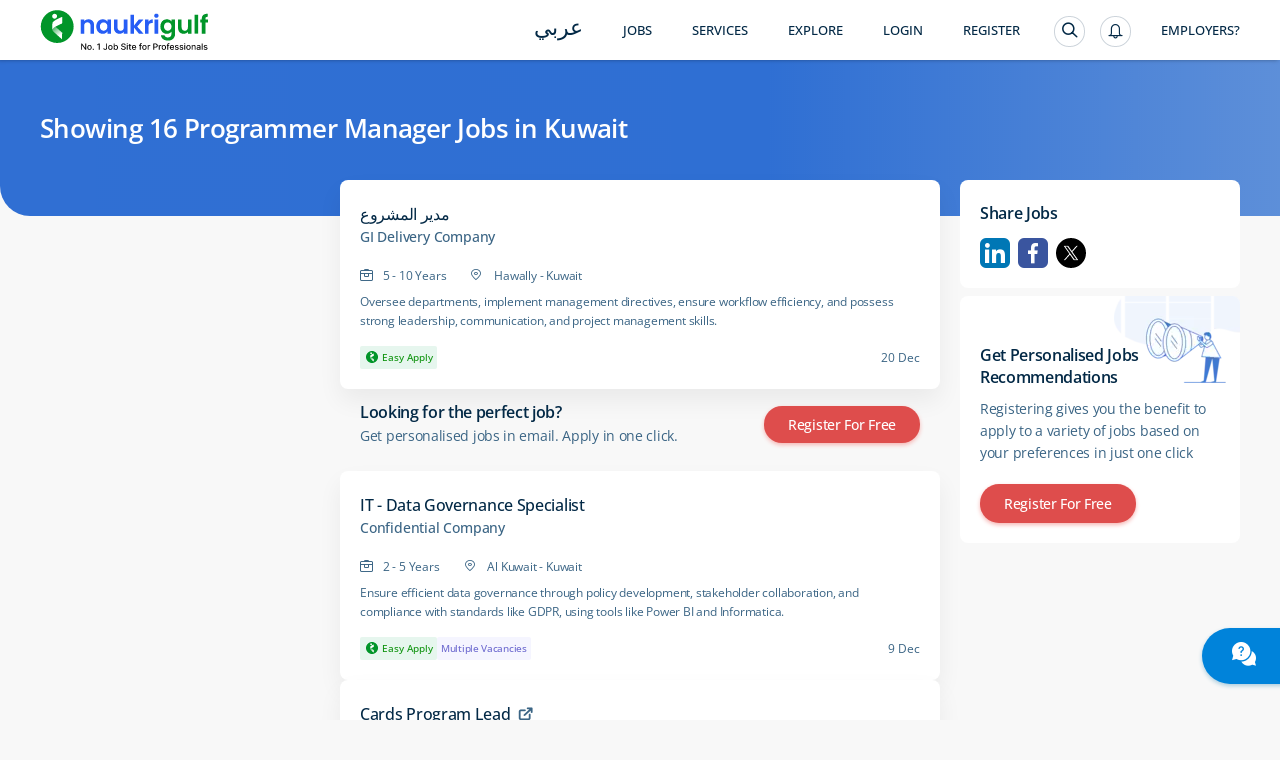

--- FILE ---
content_type: text/html; charset=utf-8
request_url: https://www.naukrigulf.com/programmer-manager-jobs-in-kuwait
body_size: 11249
content:
<!DOCTYPE html><html lang="en"><head><meta http-equiv="Content-Type" content="text/html; charset=utf-8"><meta name="viewport" content="width=device-width, height=device-height, initial-scale=1.0, user-scalable=0, minimum-scale=1.0, maximum-scale=1.0"><meta name="apple-mobile-web-app-capable" content="yes"><meta name="Content-Language" content="en"><title>Programmer Manager Jobs in Kuwait - 16 Vacancies Dec 2025</title><meta name="Description" content="Programmer Manager Jobs in Kuwait - Explore Programmer Manager Vacancies in Kuwait in top companies in UAE, Qatar, Oman &amp; Bahrain."><link rel="canonical" href="https://www.naukrigulf.com/programmer-manager-jobs-in-kuwait"><link rel="alternate" href="https://arabic.naukrigulf.com/programmer-manager-jobs-in-kuwait" hreflang="ar"><link rel="alternate" href="https://www.naukrigulf.com/programmer-manager-jobs-in-kuwait" hreflang="en"><link rel="alternate" href="android-app://com.naukrigulf.app/https/www.naukrigulf.com/programmer-manager-jobs-in-kuwait"><meta name="robots" content="ALL"><meta name="resource-type" content="document"><meta name="distribution" content="GLOBAL"><meta name="rating" content="general"><meta name="pragma" content="no-cache"><meta property="og:image" content="https://static.naukimg.com/s/2/200/i/favicon/v1/favicon.ico"><meta property="og:site_name" content="naukrigulf.com"><meta name="author" content="www.Naukrigulf.com"><meta name="copyright" content="2021 Naukrigulf.com"><meta property="revisit-after" content="1 day"><meta property="og:title" content="Programmer Manager Jobs in Kuwait - 16 Vacancies Dec 2025"><meta property="og:description" content="Programmer Manager Jobs in Kuwait - Explore Programmer Manager Vacancies in Kuwait in top companies in UAE, Qatar, Oman &amp; Bahrain."><meta property="og:url" content="https://www.naukrigulf.com/programmer-manager-jobs-in-kuwait"><meta name="noFollowPageNumber" content="2"><meta name="classification" content="Middle East Job and Career: Search Jobs in Gulf, Search Resumes, Resume Development"><style type="text/css">.styles_overlay__CLSq- {
  background: rgba(0, 0, 0, 0.75);
  display: flex;
  align-items: flex-start;
  position: fixed;
  top: 0;
  left: 0;
  right: 0;
  bottom: 0;
  overflow-y: auto;
  overflow-x: hidden;
  z-index: 1000;
  padding: 1.2rem;
}
.styles_modal__gNwvD {
  max-width: 800px;
  position: relative;
  padding: 1.2rem;
  background: #ffffff;
  background-clip: padding-box;
  box-shadow: 0 12px 15px 0 rgba(0, 0, 0, 0.25);
  margin: 0 auto;
}
.styles_modalCenter__L9F2w {
  margin: auto;
}
.styles_closeButton__20ID4 {
  position: absolute;
  top: 14px;
  right: 14px;
  border: none;
  padding: 0;
  background-color: transparent;
  display: flex;
}
.styles_closeIcon__1QwbI {
}
.styles_transitionEnter__3j_-a {
  opacity: 0.01;
}
.styles_transitionEnterActive___eQs7 {
  opacity: 1;
  transition: opacity 500ms cubic-bezier(0.23, 1, 0.32, 1);
}
.styles_transitionExit__1KmEf {
  opacity: 1;
}
.styles_transitionExitActive__1nQXw {
  opacity: 0.01;
  transition: opacity 500ms cubic-bezier(0.23, 1, 0.32, 1);
}
</style>

    

    

    

    

    

    <link rel="preconnect" href="https://logs.naukrigulf.com">
    <link rel="preconnect" href="https://fonts.gstatic.com">
    <link rel="shortcut icon" href="//static.naukimg.com/s/2/200/i/favicon/v1/favicon.ico">


    <style>
    a,address,article,aside,b,body,dd,div,dl,dt,em,footer,form,h1,h2,h3,h4,h5,h6,header,hgroup,html,i,iframe,img,label,li,mark,nav,ol,p,section,small,span,strong,sub,sup,table,tbody,td,tfoot,th,thead,time,tr,ul{border:0;font-size:100%;margin:0;outline:0;padding:0;vertical-align:baseline;box-sizing:border-box;-webkit-tap-highlight-color:rgba(0,0,0,0);-webkit-text-size-adjust:none}a img,img{-ms-interpolation-mode:bicubic;border:0;vertical-align:middle}table{border-collapse:collapse;border-spacing:0}caption,td,th{text-align:left;vertical-align:top}li,ol,ul{list-style:none}sub,sup{font-size:75%;line-height:1;position:relative}sup{top:-.5em;vertical-align:text-top}sub{bottom:-.25em;vertical-align:text-bottom}small{font-size:81%}button,input,select,textarea{box-sizing:border-box;font-family:inherit;font-size:100%;line-height:normal;margin:0;vertical-align:baseline}textarea{overflow:auto;resize:none;vertical-align:top}button,input[type=button],input[type=reset],input[type=submit]{-webkit-appearance:button;cursor:pointer;overflow:visible}button[disabled],input[disabled]{cursor:default}input[type=checkbox],input[type=radio]{padding:0}input[type=search]{-webkit-appearance:textfield}input[type=search]::-webkit-search-cancel-button,input[type=search]::-webkit-search-decoration{-webkit-appearance:none}button::-moz-focus-inner,input::-moz-focus-inner{border:0;padding:0}input[type=checkbox],input[type=radio]{vertical-align:top}article,aside,details,footer,header,hgroup,nav,section{display:block}@font-face{font-family:"Open Sans";font-style:normal;font-weight:300;font-stretch:100%;font-display:swap;src:url(https://fonts.gstatic.com/s/opensans/v36/memvYaGs126MiZpBA-UvWbX2vVnXBbObj2OVTSKmu1aB.woff2) format("woff2");unicode-range:U+0460-052f,U+1c80-1c88,U+20b4,U+2de0-2dff,U+a640-a69f,U+fe2e-fe2f}@font-face{font-family:"Open Sans";font-style:normal;font-weight:300;font-stretch:100%;font-display:swap;src:url(https://fonts.gstatic.com/s/opensans/v36/memvYaGs126MiZpBA-UvWbX2vVnXBbObj2OVTSumu1aB.woff2) format("woff2");unicode-range:U+0301,U+0400-045f,U+0490-0491,U+04b0-04b1,U+2116}@font-face{font-family:"Open Sans";font-style:normal;font-weight:300;font-stretch:100%;font-display:swap;src:url(https://fonts.gstatic.com/s/opensans/v36/memvYaGs126MiZpBA-UvWbX2vVnXBbObj2OVTSOmu1aB.woff2) format("woff2");unicode-range:U+1f??}@font-face{font-family:"Open Sans";font-style:normal;font-weight:300;font-stretch:100%;font-display:swap;src:url(https://fonts.gstatic.com/s/opensans/v36/memvYaGs126MiZpBA-UvWbX2vVnXBbObj2OVTSymu1aB.woff2) format("woff2");unicode-range:U+0370-03ff}@font-face{font-family:"Open Sans";font-style:normal;font-weight:300;font-stretch:100%;font-display:swap;src:url(https://fonts.gstatic.com/s/opensans/v36/memvYaGs126MiZpBA-UvWbX2vVnXBbObj2OVTS2mu1aB.woff2) format("woff2");unicode-range:U+0590-05ff,U+200c-2010,U+20aa,U+25cc,U+fb1d-fb4f}@font-face{font-family:"Open Sans";font-style:normal;font-weight:300;font-stretch:100%;font-display:swap;src:url(https://fonts.gstatic.com/s/opensans/v36/memvYaGs126MiZpBA-UvWbX2vVnXBbObj2OVTSCmu1aB.woff2) format("woff2");unicode-range:U+0102-0103,U+0110-0111,U+0128-0129,U+0168-0169,U+01a0-01a1,U+01af-01b0,U+0300-0301,U+0303-0304,U+0308-0309,U+0323,U+0329,U+1ea0-1ef9,U+20ab}@font-face{font-family:"Open Sans";font-style:normal;font-weight:300;font-stretch:100%;font-display:swap;src:url(https://fonts.gstatic.com/s/opensans/v36/memvYaGs126MiZpBA-UvWbX2vVnXBbObj2OVTSGmu1aB.woff2) format("woff2");unicode-range:U+0100-02af,U+0304,U+0308,U+0329,U+1e00-1e9f,U+1ef2-1eff,U+2020,U+20a0-20ab,U+20ad-20cf,U+2113,U+2c60-2c7f,U+a720-a7ff}@font-face{font-family:"Open Sans";font-style:normal;font-weight:300;font-stretch:100%;font-display:swap;src:url(https://fonts.gstatic.com/s/opensans/v36/memvYaGs126MiZpBA-UvWbX2vVnXBbObj2OVTS-muw.woff2) format("woff2");unicode-range:U+00??,U+0131,U+0152-0153,U+02bb-02bc,U+02c6,U+02da,U+02dc,U+0304,U+0308,U+0329,U+2000-206f,U+2074,U+20ac,U+2122,U+2191,U+2193,U+2212,U+2215,U+feff,U+fffd}@font-face{font-family:"Open Sans";font-style:normal;font-weight:400;font-stretch:100%;font-display:swap;src:url(https://fonts.gstatic.com/s/opensans/v36/memvYaGs126MiZpBA-UvWbX2vVnXBbObj2OVTSKmu1aB.woff2) format("woff2");unicode-range:U+0460-052f,U+1c80-1c88,U+20b4,U+2de0-2dff,U+a640-a69f,U+fe2e-fe2f}@font-face{font-family:"Open Sans";font-style:normal;font-weight:400;font-stretch:100%;font-display:swap;src:url(https://fonts.gstatic.com/s/opensans/v36/memvYaGs126MiZpBA-UvWbX2vVnXBbObj2OVTSumu1aB.woff2) format("woff2");unicode-range:U+0301,U+0400-045f,U+0490-0491,U+04b0-04b1,U+2116}@font-face{font-family:"Open Sans";font-style:normal;font-weight:400;font-stretch:100%;font-display:swap;src:url(https://fonts.gstatic.com/s/opensans/v36/memvYaGs126MiZpBA-UvWbX2vVnXBbObj2OVTSOmu1aB.woff2) format("woff2");unicode-range:U+1f??}@font-face{font-family:"Open Sans";font-style:normal;font-weight:400;font-stretch:100%;font-display:swap;src:url(https://fonts.gstatic.com/s/opensans/v36/memvYaGs126MiZpBA-UvWbX2vVnXBbObj2OVTSymu1aB.woff2) format("woff2");unicode-range:U+0370-03ff}@font-face{font-family:"Open Sans";font-style:normal;font-weight:400;font-stretch:100%;font-display:swap;src:url(https://fonts.gstatic.com/s/opensans/v36/memvYaGs126MiZpBA-UvWbX2vVnXBbObj2OVTS2mu1aB.woff2) format("woff2");unicode-range:U+0590-05ff,U+200c-2010,U+20aa,U+25cc,U+fb1d-fb4f}@font-face{font-family:"Open Sans";font-style:normal;font-weight:400;font-stretch:100%;font-display:swap;src:url(https://fonts.gstatic.com/s/opensans/v36/memvYaGs126MiZpBA-UvWbX2vVnXBbObj2OVTSCmu1aB.woff2) format("woff2");unicode-range:U+0102-0103,U+0110-0111,U+0128-0129,U+0168-0169,U+01a0-01a1,U+01af-01b0,U+0300-0301,U+0303-0304,U+0308-0309,U+0323,U+0329,U+1ea0-1ef9,U+20ab}@font-face{font-family:"Open Sans";font-style:normal;font-weight:400;font-stretch:100%;font-display:swap;src:url(https://fonts.gstatic.com/s/opensans/v36/memvYaGs126MiZpBA-UvWbX2vVnXBbObj2OVTSGmu1aB.woff2) format("woff2");unicode-range:U+0100-02af,U+0304,U+0308,U+0329,U+1e00-1e9f,U+1ef2-1eff,U+2020,U+20a0-20ab,U+20ad-20cf,U+2113,U+2c60-2c7f,U+a720-a7ff}@font-face{font-family:"Open Sans";font-style:normal;font-weight:400;font-stretch:100%;font-display:swap;src:url(https://fonts.gstatic.com/s/opensans/v36/memvYaGs126MiZpBA-UvWbX2vVnXBbObj2OVTS-muw.woff2) format("woff2");unicode-range:U+00??,U+0131,U+0152-0153,U+02bb-02bc,U+02c6,U+02da,U+02dc,U+0304,U+0308,U+0329,U+2000-206f,U+2074,U+20ac,U+2122,U+2191,U+2193,U+2212,U+2215,U+feff,U+fffd}@font-face{font-family:"Open Sans";font-style:normal;font-weight:500;font-stretch:100%;font-display:swap;src:url(https://fonts.gstatic.com/s/opensans/v36/memvYaGs126MiZpBA-UvWbX2vVnXBbObj2OVTSKmu1aB.woff2) format("woff2");unicode-range:U+0460-052f,U+1c80-1c88,U+20b4,U+2de0-2dff,U+a640-a69f,U+fe2e-fe2f}@font-face{font-family:"Open Sans";font-style:normal;font-weight:500;font-stretch:100%;font-display:swap;src:url(https://fonts.gstatic.com/s/opensans/v36/memvYaGs126MiZpBA-UvWbX2vVnXBbObj2OVTSumu1aB.woff2) format("woff2");unicode-range:U+0301,U+0400-045f,U+0490-0491,U+04b0-04b1,U+2116}@font-face{font-family:"Open Sans";font-style:normal;font-weight:500;font-stretch:100%;font-display:swap;src:url(https://fonts.gstatic.com/s/opensans/v36/memvYaGs126MiZpBA-UvWbX2vVnXBbObj2OVTSOmu1aB.woff2) format("woff2");unicode-range:U+1f??}@font-face{font-family:"Open Sans";font-style:normal;font-weight:500;font-stretch:100%;font-display:swap;src:url(https://fonts.gstatic.com/s/opensans/v36/memvYaGs126MiZpBA-UvWbX2vVnXBbObj2OVTSymu1aB.woff2) format("woff2");unicode-range:U+0370-03ff}@font-face{font-family:"Open Sans";font-style:normal;font-weight:500;font-stretch:100%;font-display:swap;src:url(https://fonts.gstatic.com/s/opensans/v36/memvYaGs126MiZpBA-UvWbX2vVnXBbObj2OVTS2mu1aB.woff2) format("woff2");unicode-range:U+0590-05ff,U+200c-2010,U+20aa,U+25cc,U+fb1d-fb4f}@font-face{font-family:"Open Sans";font-style:normal;font-weight:500;font-stretch:100%;font-display:swap;src:url(https://fonts.gstatic.com/s/opensans/v36/memvYaGs126MiZpBA-UvWbX2vVnXBbObj2OVTSCmu1aB.woff2) format("woff2");unicode-range:U+0102-0103,U+0110-0111,U+0128-0129,U+0168-0169,U+01a0-01a1,U+01af-01b0,U+0300-0301,U+0303-0304,U+0308-0309,U+0323,U+0329,U+1ea0-1ef9,U+20ab}@font-face{font-family:"Open Sans";font-style:normal;font-weight:500;font-stretch:100%;font-display:swap;src:url(https://fonts.gstatic.com/s/opensans/v36/memvYaGs126MiZpBA-UvWbX2vVnXBbObj2OVTSGmu1aB.woff2) format("woff2");unicode-range:U+0100-02af,U+0304,U+0308,U+0329,U+1e00-1e9f,U+1ef2-1eff,U+2020,U+20a0-20ab,U+20ad-20cf,U+2113,U+2c60-2c7f,U+a720-a7ff}@font-face{font-family:"Open Sans";font-style:normal;font-weight:500;font-stretch:100%;font-display:swap;src:url(https://fonts.gstatic.com/s/opensans/v36/memvYaGs126MiZpBA-UvWbX2vVnXBbObj2OVTS-muw.woff2) format("woff2");unicode-range:U+00??,U+0131,U+0152-0153,U+02bb-02bc,U+02c6,U+02da,U+02dc,U+0304,U+0308,U+0329,U+2000-206f,U+2074,U+20ac,U+2122,U+2191,U+2193,U+2212,U+2215,U+feff,U+fffd}@font-face{font-family:"Open Sans";font-style:normal;font-weight:600;font-stretch:100%;font-display:swap;src:url(https://fonts.gstatic.com/s/opensans/v36/memvYaGs126MiZpBA-UvWbX2vVnXBbObj2OVTSKmu1aB.woff2) format("woff2");unicode-range:U+0460-052f,U+1c80-1c88,U+20b4,U+2de0-2dff,U+a640-a69f,U+fe2e-fe2f}@font-face{font-family:"Open Sans";font-style:normal;font-weight:600;font-stretch:100%;font-display:swap;src:url(https://fonts.gstatic.com/s/opensans/v36/memvYaGs126MiZpBA-UvWbX2vVnXBbObj2OVTSumu1aB.woff2) format("woff2");unicode-range:U+0301,U+0400-045f,U+0490-0491,U+04b0-04b1,U+2116}@font-face{font-family:"Open Sans";font-style:normal;font-weight:600;font-stretch:100%;font-display:swap;src:url(https://fonts.gstatic.com/s/opensans/v36/memvYaGs126MiZpBA-UvWbX2vVnXBbObj2OVTSOmu1aB.woff2) format("woff2");unicode-range:U+1f??}@font-face{font-family:"Open Sans";font-style:normal;font-weight:600;font-stretch:100%;font-display:swap;src:url(https://fonts.gstatic.com/s/opensans/v36/memvYaGs126MiZpBA-UvWbX2vVnXBbObj2OVTSymu1aB.woff2) format("woff2");unicode-range:U+0370-03ff}@font-face{font-family:"Open Sans";font-style:normal;font-weight:600;font-stretch:100%;font-display:swap;src:url(https://fonts.gstatic.com/s/opensans/v36/memvYaGs126MiZpBA-UvWbX2vVnXBbObj2OVTS2mu1aB.woff2) format("woff2");unicode-range:U+0590-05ff,U+200c-2010,U+20aa,U+25cc,U+fb1d-fb4f}@font-face{font-family:"Open Sans";font-style:normal;font-weight:600;font-stretch:100%;font-display:swap;src:url(https://fonts.gstatic.com/s/opensans/v36/memvYaGs126MiZpBA-UvWbX2vVnXBbObj2OVTSCmu1aB.woff2) format("woff2");unicode-range:U+0102-0103,U+0110-0111,U+0128-0129,U+0168-0169,U+01a0-01a1,U+01af-01b0,U+0300-0301,U+0303-0304,U+0308-0309,U+0323,U+0329,U+1ea0-1ef9,U+20ab}@font-face{font-family:"Open Sans";font-style:normal;font-weight:600;font-stretch:100%;font-display:swap;src:url(https://fonts.gstatic.com/s/opensans/v36/memvYaGs126MiZpBA-UvWbX2vVnXBbObj2OVTSGmu1aB.woff2) format("woff2");unicode-range:U+0100-02af,U+0304,U+0308,U+0329,U+1e00-1e9f,U+1ef2-1eff,U+2020,U+20a0-20ab,U+20ad-20cf,U+2113,U+2c60-2c7f,U+a720-a7ff}@font-face{font-family:"Open Sans";font-style:normal;font-weight:600;font-stretch:100%;font-display:swap;src:url(https://fonts.gstatic.com/s/opensans/v36/memvYaGs126MiZpBA-UvWbX2vVnXBbObj2OVTS-muw.woff2) format("woff2");unicode-range:U+00??,U+0131,U+0152-0153,U+02bb-02bc,U+02c6,U+02da,U+02dc,U+0304,U+0308,U+0329,U+2000-206f,U+2074,U+20ac,U+2122,U+2191,U+2193,U+2212,U+2215,U+feff,U+fffd}@font-face{font-family:"Open Sans";font-style:normal;font-weight:700;font-stretch:100%;font-display:swap;src:url(https://fonts.gstatic.com/s/opensans/v36/memvYaGs126MiZpBA-UvWbX2vVnXBbObj2OVTSKmu1aB.woff2) format("woff2");unicode-range:U+0460-052f,U+1c80-1c88,U+20b4,U+2de0-2dff,U+a640-a69f,U+fe2e-fe2f}@font-face{font-family:"Open Sans";font-style:normal;font-weight:700;font-stretch:100%;font-display:swap;src:url(https://fonts.gstatic.com/s/opensans/v36/memvYaGs126MiZpBA-UvWbX2vVnXBbObj2OVTSumu1aB.woff2) format("woff2");unicode-range:U+0301,U+0400-045f,U+0490-0491,U+04b0-04b1,U+2116}@font-face{font-family:"Open Sans";font-style:normal;font-weight:700;font-stretch:100%;font-display:swap;src:url(https://fonts.gstatic.com/s/opensans/v36/memvYaGs126MiZpBA-UvWbX2vVnXBbObj2OVTSOmu1aB.woff2) format("woff2");unicode-range:U+1f??}@font-face{font-family:"Open Sans";font-style:normal;font-weight:700;font-stretch:100%;font-display:swap;src:url(https://fonts.gstatic.com/s/opensans/v36/memvYaGs126MiZpBA-UvWbX2vVnXBbObj2OVTSymu1aB.woff2) format("woff2");unicode-range:U+0370-03ff}@font-face{font-family:"Open Sans";font-style:normal;font-weight:700;font-stretch:100%;font-display:swap;src:url(https://fonts.gstatic.com/s/opensans/v36/memvYaGs126MiZpBA-UvWbX2vVnXBbObj2OVTS2mu1aB.woff2) format("woff2");unicode-range:U+0590-05ff,U+200c-2010,U+20aa,U+25cc,U+fb1d-fb4f}@font-face{font-family:"Open Sans";font-style:normal;font-weight:700;font-stretch:100%;font-display:swap;src:url(https://fonts.gstatic.com/s/opensans/v36/memvYaGs126MiZpBA-UvWbX2vVnXBbObj2OVTSCmu1aB.woff2) format("woff2");unicode-range:U+0102-0103,U+0110-0111,U+0128-0129,U+0168-0169,U+01a0-01a1,U+01af-01b0,U+0300-0301,U+0303-0304,U+0308-0309,U+0323,U+0329,U+1ea0-1ef9,U+20ab}@font-face{font-family:"Open Sans";font-style:normal;font-weight:700;font-stretch:100%;font-display:swap;src:url(https://fonts.gstatic.com/s/opensans/v36/memvYaGs126MiZpBA-UvWbX2vVnXBbObj2OVTSGmu1aB.woff2) format("woff2");unicode-range:U+0100-02af,U+0304,U+0308,U+0329,U+1e00-1e9f,U+1ef2-1eff,U+2020,U+20a0-20ab,U+20ad-20cf,U+2113,U+2c60-2c7f,U+a720-a7ff}@font-face{font-family:"Open Sans";font-style:normal;font-weight:700;font-stretch:100%;font-display:swap;src:url(https://fonts.gstatic.com/s/opensans/v36/memvYaGs126MiZpBA-UvWbX2vVnXBbObj2OVTS-muw.woff2) format("woff2");unicode-range:U+00??,U+0131,U+0152-0153,U+02bb-02bc,U+02c6,U+02da,U+02dc,U+0304,U+0308,U+0329,U+2000-206f,U+2074,U+20ac,U+2122,U+2191,U+2193,U+2212,U+2215,U+feff,U+fffd}@font-face{font-family:Montserrat;font-style:italic;font-weight:100 900;font-display:swap;src:url(https://fonts.gstatic.com/s/montserrat/v30/JTUQjIg1_i6t8kCHKm459WxRxC7mw9c.woff2) format('woff2');unicode-range:U+0460-052F,U+1C80-1C8A,U+20B4,U+2DE0-2DFF,U+A640-A69F,U+FE2E-FE2F}@font-face{font-family:Montserrat;font-style:italic;font-weight:100 900;font-display:swap;src:url(https://fonts.gstatic.com/s/montserrat/v30/JTUQjIg1_i6t8kCHKm459WxRzS7mw9c.woff2) format('woff2');unicode-range:U+0301,U+0400-045F,U+0490-0491,U+04B0-04B1,U+2116}@font-face{font-family:Montserrat;font-style:italic;font-weight:100 900;font-display:swap;src:url(https://fonts.gstatic.com/s/montserrat/v30/JTUQjIg1_i6t8kCHKm459WxRxi7mw9c.woff2) format('woff2');unicode-range:U+0102-0103,U+0110-0111,U+0128-0129,U+0168-0169,U+01A0-01A1,U+01AF-01B0,U+0300-0301,U+0303-0304,U+0308-0309,U+0323,U+0329,U+1EA0-1EF9,U+20AB}@font-face{font-family:Montserrat;font-style:italic;font-weight:100 900;font-display:swap;src:url(https://fonts.gstatic.com/s/montserrat/v30/JTUQjIg1_i6t8kCHKm459WxRxy7mw9c.woff2) format('woff2');unicode-range:U+0100-02BA,U+02BD-02C5,U+02C7-02CC,U+02CE-02D7,U+02DD-02FF,U+0304,U+0308,U+0329,U+1D00-1DBF,U+1E00-1E9F,U+1EF2-1EFF,U+2020,U+20A0-20AB,U+20AD-20C0,U+2113,U+2C60-2C7F,U+A720-A7FF}@font-face{font-family:Montserrat;font-style:italic;font-weight:100 900;font-display:swap;src:url(https://fonts.gstatic.com/s/montserrat/v30/JTUQjIg1_i6t8kCHKm459WxRyS7m.woff2) format('woff2');unicode-range:U+0000-00FF,U+0131,U+0152-0153,U+02BB-02BC,U+02C6,U+02DA,U+02DC,U+0304,U+0308,U+0329,U+2000-206F,U+20AC,U+2122,U+2191,U+2193,U+2212,U+2215,U+FEFF,U+FFFD}@font-face{font-family:Montserrat;font-style:normal;font-weight:100 900;font-display:swap;src:url(https://fonts.gstatic.com/s/montserrat/v30/JTUSjIg1_i6t8kCHKm459WRhyzbi.woff2) format('woff2');unicode-range:U+0460-052F,U+1C80-1C8A,U+20B4,U+2DE0-2DFF,U+A640-A69F,U+FE2E-FE2F}@font-face{font-family:Montserrat;font-style:normal;font-weight:100 900;font-display:swap;src:url(https://fonts.gstatic.com/s/montserrat/v30/JTUSjIg1_i6t8kCHKm459W1hyzbi.woff2) format('woff2');unicode-range:U+0301,U+0400-045F,U+0490-0491,U+04B0-04B1,U+2116}@font-face{font-family:Montserrat;font-style:normal;font-weight:100 900;font-display:swap;src:url(https://fonts.gstatic.com/s/montserrat/v30/JTUSjIg1_i6t8kCHKm459WZhyzbi.woff2) format('woff2');unicode-range:U+0102-0103,U+0110-0111,U+0128-0129,U+0168-0169,U+01A0-01A1,U+01AF-01B0,U+0300-0301,U+0303-0304,U+0308-0309,U+0323,U+0329,U+1EA0-1EF9,U+20AB}@font-face{font-family:Montserrat;font-style:normal;font-weight:100 900;font-display:swap;src:url(https://fonts.gstatic.com/s/montserrat/v30/JTUSjIg1_i6t8kCHKm459Wdhyzbi.woff2) format('woff2');unicode-range:U+0100-02BA,U+02BD-02C5,U+02C7-02CC,U+02CE-02D7,U+02DD-02FF,U+0304,U+0308,U+0329,U+1D00-1DBF,U+1E00-1E9F,U+1EF2-1EFF,U+2020,U+20A0-20AB,U+20AD-20C0,U+2113,U+2C60-2C7F,U+A720-A7FF}@font-face{font-family:Montserrat;font-style:normal;font-weight:100 900;font-display:swap;src:url(https://fonts.gstatic.com/s/montserrat/v30/JTUSjIg1_i6t8kCHKm459Wlhyw.woff2) format('woff2');unicode-range:U+0000-00FF,U+0131,U+0152-0153,U+02BB-02BC,U+02C6,U+02DA,U+02DC,U+0304,U+0308,U+0329,U+2000-206F,U+20AC,U+2122,U+2191,U+2193,U+2212,U+2215,U+FEFF,U+FFFD}.splScrn{display:block;padding-top:100px}#splScrn,.splScrn{width:99%;height:100%;background:#fff;position:absolute;top:0}#splScrn{display:inherit}.image{height:80%;margin:4% auto 0;max-height:600px;display:block;border-radius:0 0 0 30px;opacity:1}.ng-logo-text2{font-size:48px;width:100%;position:absolute;top:0;opacity:.001}.ng-logo-text,.ng-logo-text2{font-family:Arial,Helvetica,sans-serif;font-weight:800;letter-spacing:-2px;text-align:center}.ng-logo-text{font-size:3.2em;color:#008fce;padding-bottom:12px;padding-top:100px;margin:0}.ng-logo-gulf{color:#129512}.ng-logo-com{color:#0a6cb6}.ngSplashIcon:before{content:"";border-radius:50%;box-shadow:0 1px 4px rgba(0,106,194,.2);width:110px;height:110px;padding:16px;position:absolute;top:-30px;left:-30px}.ngSplashIcon{height:5rem;text-align:center;position:relative;width:5rem;margin:0 0 0 47%}.ng-logo-sub-text{color:#3b6585;font-family:Arial,Helvetica,sans-serif;font-weight:400;font-size:24px;line-height:24px;letter-spacing:-.2px;text-align:center;padding-top:6px;margin:0}.footer-text{margin-top:60px;text-align:center;position:relative;justify-content:center}.foot-txt-span{font-weight:400;font-family:Arial,Helvetica,sans-serif;font-size:20px;color:#3b6585;line-height:20px;letter-spacing:-.2px;padding-left:15px;padding-right:15px;display:inline-block;margin-bottom:12px;border-right:1px solid #d4dbe3}.last-span{border-right:unset}#circleG{text-align:center;overflow:hidden;padding-top:100px}.circleG{background-color:#129512;display:inline-block;height:12px;margin:4px;width:12px;border-radius:50%}
    /*# sourceMappingURL=sass-dummyInline-scss.css.css.map */
    </style>

<link rel="stylesheet" type="text/css" href="https://static.naukimg.com/s/6/205/c/routeConfig.c1b39fd9e.css" crossorigin="anonymous"><link rel="stylesheet" type="text/css" href="https://static.naukimg.com/s/6/205/c/default-searchResult.jobDescription.companyWithLocation.companyPage.companyPageV2.LocationSalary..efccbc792.css" crossorigin="anonymous"><link rel="stylesheet" type="text/css" href="https://static.naukimg.com/s/6/205/c/sass-routes-srp-styles-scss.css.c7437d778.css" crossorigin="anonymous"><link rel="stylesheet" type="text/css" href="https://static.naukimg.com/s/6/205/c/SrpAside.88e27721f.css" crossorigin="anonymous"><style>.naukri-wdgt-shimmer{height:100%;margin:15px 0px;width:100%}.naukri-wdgt-shimmer .header-shimmer{-webkit-box-sizing:border-box;box-sizing:border-box;border-radius:4px;background:white;padding:24px}.naukri-wdgt-shimmer .shimmer-cont{margin-top:30px}.naukri-wdgt-shimmer .animated-background{-webkit-animation-duration:1s;animation-duration:1s;-webkit-animation-fill-mode:forwards;animation-fill-mode:forwards;-webkit-animation-iteration-count:infinite;animation-iteration-count:infinite;-webkit-animation-name:placeHolderShimmer;animation-name:placeHolderShimmer;-webkit-animation-timing-function:linear;animation-timing-function:linear;background:#f6f7f8;background:-webkit-gradient(linear, left top, right top, color-stop(8%, #f4f5f7), color-stop(18%, #e5e5e5), color-stop(33%, #f4f5f7));background:linear-gradient(to right, #f4f5f7 8%, #e5e5e5 18%, #f4f5f7 33%);background-size:800px 104px;position:relative;height:14px;border-radius:7px}.naukri-wdgt-shimmer .animated-background:first-of-type{width:85%}.naukri-wdgt-shimmer .animated-background:nth-of-type(2n){width:70%;margin-top:10px}.naukri-wdgt-shimmer .animated-background:nth-of-type(3n){width:70%;margin-top:10px}@-webkit-keyframes placeHolderShimmer{0%{background-position:-200px 0}100%{background-position:468px 0}}@keyframes placeHolderShimmer{0%{background-position:-200px 0}100%{background-position:468px 0}}
</style><style>.naukri-wdgt{min-width:50px;min-height:50px;width:100%;overflow-x:auto;overflow-y:hidden}.naukri-wdgt .wdgt-track-view{line-height:1px;height:1px}.naukri-html-wdgt{overflow-x:auto;overflow-y:hidden;width:100%}.naukri-js-wdgt{background-color:#ffffff;border-radius:4px;-webkit-box-shadow:0 1px 4px 0 rgba(0,106,194,0.2);box-shadow:0 1px 4px 0 rgba(0,106,194,0.2);margin:0px 0px 10px 0px;padding:0px 24px;-webkit-box-sizing:border-box;box-sizing:border-box}.naukri-js-wdgt *{-webkit-box-sizing:border-box;box-sizing:border-box;padding:0px;margin:0px;word-break:break-word}.naukri-js-wdgt ul{list-style:none}.naukri-js-wdgt ul li{list-style-type:none}.naukri-js-wdgt a,.naukri-js-wdgt a:hover,.naukri-js-wdgt a:visited,.naukri-js-wdgt a:focus{text-decoration:none}#document-section-widgets .naukri-wdgt{min-width:auto !important;min-height:auto !important;width:0 !important;height:0 !important}.wdgt-overlay-container{position:fixed;z-index:999999}.wdgt-overlay-container.wdgt-overlay-top-left{top:100px;left:36px}.wdgt-overlay-container.wdgt-overlay-bottom-left{bottom:100px;left:36px}.wdgt-overlay-container.wdgt-overlay-bottom-right{bottom:100px;right:36px}.wdgt-overlay-container.wdgt-overlay-top-right{top:100px;right:36px}.wdgt-overlay-container .wdgt-overlay-inventory{margin-bottom:10px}.wdgt-overlay-container .wdgt-overlay-inventory:last-child{margin-bottom:0}@media only screen and (max-width: 668px){.wdgt-overlay-container.wdgt-overlay-bottom-left,.wdgt-overlay-container.wdgt-overlay-bottom-right{right:36px;bottom:100px;left:36px}.wdgt-overlay-container.wdgt-overlay-top-right,.wdgt-overlay-container.wdgt-overlay-top-left{left:36px;top:100px;right:36px}}
</style><style>.naukri-wdgt-shimmer{height:100%;margin:15px 0px;width:100%}.naukri-wdgt-shimmer .header-shimmer{-webkit-box-sizing:border-box;box-sizing:border-box;border-radius:4px;background:white;padding:24px}.naukri-wdgt-shimmer .shimmer-cont{margin-top:30px}.naukri-wdgt-shimmer .animated-background{-webkit-animation-duration:1s;animation-duration:1s;-webkit-animation-fill-mode:forwards;animation-fill-mode:forwards;-webkit-animation-iteration-count:infinite;animation-iteration-count:infinite;-webkit-animation-name:placeHolderShimmer;animation-name:placeHolderShimmer;-webkit-animation-timing-function:linear;animation-timing-function:linear;background:#f6f7f8;background:-webkit-gradient(linear, left top, right top, color-stop(8%, #f4f5f7), color-stop(18%, #e5e5e5), color-stop(33%, #f4f5f7));background:linear-gradient(to right, #f4f5f7 8%, #e5e5e5 18%, #f4f5f7 33%);background-size:800px 104px;position:relative;height:14px;border-radius:7px}.naukri-wdgt-shimmer .animated-background:first-of-type{width:85%}.naukri-wdgt-shimmer .animated-background:nth-of-type(2n){width:70%;margin-top:10px}.naukri-wdgt-shimmer .animated-background:nth-of-type(3n){width:70%;margin-top:10px}@-webkit-keyframes placeHolderShimmer{0%{background-position:-200px 0}100%{background-position:468px 0}}@keyframes placeHolderShimmer{0%{background-position:-200px 0}100%{background-position:468px 0}}
</style><style>.naukri-wdgt{min-width:50px;min-height:50px;width:100%;overflow-x:auto;overflow-y:hidden}.naukri-wdgt .wdgt-track-view{line-height:1px;height:1px}.naukri-html-wdgt{overflow-x:auto;overflow-y:hidden;width:100%}.naukri-js-wdgt{background-color:#ffffff;border-radius:4px;-webkit-box-shadow:0 1px 4px 0 rgba(0,106,194,0.2);box-shadow:0 1px 4px 0 rgba(0,106,194,0.2);margin:0px 0px 10px 0px;padding:0px 24px;-webkit-box-sizing:border-box;box-sizing:border-box}.naukri-js-wdgt *{-webkit-box-sizing:border-box;box-sizing:border-box;padding:0px;margin:0px;word-break:break-word}.naukri-js-wdgt ul{list-style:none}.naukri-js-wdgt ul li{list-style-type:none}.naukri-js-wdgt a,.naukri-js-wdgt a:hover,.naukri-js-wdgt a:visited,.naukri-js-wdgt a:focus{text-decoration:none}#document-section-widgets .naukri-wdgt{min-width:auto !important;min-height:auto !important;width:0 !important;height:0 !important}.wdgt-overlay-container{position:fixed;z-index:999999}.wdgt-overlay-container.wdgt-overlay-top-left{top:100px;left:36px}.wdgt-overlay-container.wdgt-overlay-bottom-left{bottom:100px;left:36px}.wdgt-overlay-container.wdgt-overlay-bottom-right{bottom:100px;right:36px}.wdgt-overlay-container.wdgt-overlay-top-right{top:100px;right:36px}.wdgt-overlay-container .wdgt-overlay-inventory{margin-bottom:10px}.wdgt-overlay-container .wdgt-overlay-inventory:last-child{margin-bottom:0}@media only screen and (max-width: 668px){.wdgt-overlay-container.wdgt-overlay-bottom-left,.wdgt-overlay-container.wdgt-overlay-bottom-right{right:36px;bottom:100px;left:36px}.wdgt-overlay-container.wdgt-overlay-top-right,.wdgt-overlay-container.wdgt-overlay-top-left{left:36px;top:100px;right:36px}}
</style><script type="application/ld+json">{"@context":"https://schema.org","@type":"BreadcrumbList","itemListElement":[{"@type":"ListItem","position":1,"item":{"@id":"https://www.naukrigulf.com/","name":"Home"}},{"@type":"ListItem","position":2,"item":{"@id":"https://www.naukrigulf.com/jobs-in-kuwait","name":"Jobs in Kuwait"}},{"@type":"ListItem","position":3,"item":{"@id":"https://www.naukrigulf.com/programmer-manager-jobs","name":"Programmer Manager Jobs"}},{"@type":"ListItem","position":4,"name":"Programmer Manager Jobs in Kuwait"}]}</script><script type="application/ld+json">{"@context":"https://schema.org","@type":"ItemList","numberOfItems":15,"url":"https://www.naukrigulf.com/programmer-manager-jobs-in-kuwait","name":"Programmer Manager Jobs in Kuwait","itemListElement":[{"@type":"ListItem","position":1,"url":"https://www.naukrigulf.com/jobs-in-hawally-kuwait-in-gi-delivery-company-5-to-10-years-n-cd-310485-jid-201225000583","name":"مدير المشروع"},{"@type":"ListItem","position":2,"url":"https://www.naukrigulf.com/it-data-governance-specialist-jobs-in-al-kuwait-kuwait-in-confidential-2-to-5-years-n-jid-091225000464","name":"IT - Data Governance Specialist"},{"@type":"ListItem","position":3,"url":"https://www.naukrigulf.com/cards-program-lead-jobs-in-null-in-client-of-outsized-11-to-15-years-n-cd-50000577-jid-261225500125","name":"Cards Program Lead"},{"@type":"ListItem","position":4,"url":"https://www.naukrigulf.com/program-manager-jobs-in-al-kuwait-kuwait-in-argan-bedaya-5-to-10-years-n-cd-20010005-jid-151225500485","name":"Program Manager"},{"@type":"ListItem","position":5,"url":"https://www.naukrigulf.com/weapons-storage-and-assembly-specialist-intermediate-level-jobs-in-kuwait-in-kay-and-associates-inc-4-to-6-years-n-cd-10003753-jid-171225500994","name":"Weapons Storage and Assembly Specialist Intermediate Level","image":"https://static.naukimg.com/ni/nipjp/10003753/10003753_srp.gif"},{"@type":"ListItem","position":6,"url":"https://www.naukrigulf.com/high-school-principal-jobs-in-kuwait-in-american-united-school-of-kuwait-5-to-7-years-n-cd-10051758-jid-151225502220","name":"High School Principal"},{"@type":"ListItem","position":7,"url":"https://www.naukrigulf.com/subcontracts-administrator-sr-jobs-in-kuwait-in-v2x-10-to-15-years-n-cd-10002403-jid-111225501189","name":"Subcontracts Administrator Sr","image":"https://static.naukimg.com/ni/nipjp/10002403/10002403_srp.gif"},{"@type":"ListItem","position":8,"url":"https://www.naukrigulf.com/head-of-pmo-senior-pmo-manager-jobs-in-al-kuwait-kuwait-in-direct-aid-12-to-20-years-n-cd-20010005-jid-191225500125","name":"Head of PMO   Senior PMO Manager"},{"@type":"ListItem","position":9,"url":"https://www.naukrigulf.com/ctip-auditor-jobs-in-kuwait-in-v2x-2-to-5-years-n-cd-10002403-jid-271125501639","name":"CTIP Auditor","image":"https://static.naukimg.com/ni/nipjp/10002403/10002403_srp.gif"},{"@type":"ListItem","position":10,"url":"https://www.naukrigulf.com/dfac-supervisor-jobs-in-kuwait-in-v2x-3-to-8-years-n-cd-10002403-jid-311025500518","name":"DFAC Supervisor","image":"https://static.naukimg.com/ni/nipjp/10002403/10002403_srp.gif"},{"@type":"ListItem","position":11,"url":"https://www.naukrigulf.com/missile-technician-mmrf-jobs-in-al-kuwait-kuwait-in-kay-and-associates-inc-1-to-3-years-n-cd-10003753-jid-290825501345","name":"Missile Technician MMRF","image":"https://static.naukimg.com/ni/nipjp/10003753/10003753_srp.gif"},{"@type":"ListItem","position":12,"url":"https://www.naukrigulf.com/research-operations-project-management-officer-jobs-in-al-kuwait-kuwait-in-dasman-diabetes-institute-1-to-3-years-n-cd-10004169-jid-210825501309","name":"Research Operations   Project Management Officer","image":"https://static.naukimg.com/ni/nipjp/10004169/10004169_srp.gif"},{"@type":"ListItem","position":13,"url":"https://www.naukrigulf.com/executive-office-assistant-governance-pmo-coordinator-jobs-in-kuwait-in-client-of-career-hunters-1-to-7-years-n-cd-50000566-jid-241125502613","name":"Executive Office Assistant  Governance   PMO Coordinator"},{"@type":"ListItem","position":14,"url":"https://www.naukrigulf.com/senior-pmo-lead-jobs-in-al-kuwait-kuwait-in-expertise-recruitment-7-to-12-years-n-cd-10050399-jid-061125502320","name":"Senior PMO Lead"},{"@type":"ListItem","position":15,"url":"https://www.naukrigulf.com/pcs-manager-jobs-in-kuwait-in-project-management-inter-15-to-20-years-n-cd-20010162-jid-271125500316","name":"PCS Manager"}]}</script></head>



<body>
<noscript>JavaScript is disabled!<br>Please enable JavaScript in your web browser!</noscript>

<div id="root"><header class="container-fluid" id="ngHeadWrap"><div id="ngHeader"><div class="container"><a id="homeHead" href="/"><img width="168px" height="40px" class="brand" src="https://static.naukimg.com/s/6/205/i/logo_en.adae826b.svg" alt=""></a><nav class="nav-bar" style="display: inherit;"><ul class="inner-bar"><li class="link-group arb no-hover"><a class="nav-link" id="arSwitchGnb" href="https://arabic.naukrigulf.com/programmer-manager-jobs-in-kuwait" style="visibility: visible;">عربي</a></li><li id="jobTab" class="link-group"><a href="https://www.naukrigulf.com/browse-jobs-in-gulf" class="nav-link ">Jobs</a><ul id="srpHeader" class="nav-menu nav-menu-left"><li><a class="nav-menu-link" href="https://www.naukrigulf.com/search-jobs">Search Jobs</a></li><li class="nav-menu-ext" id="srpCtxFoot"></li><li class="nav-menu-ext" id="popularSearch"><p class="nav-menu-link">Popular Search<span class="rightArrow ico"></span></p><div class="nav-menu-drp more-menu-drp"><table class="nav-cluster"><tr><td><a class="nav-menu-link " title="Physiotherapist Jobs in Kuwait" href="https://www.naukrigulf.com/physiotherapist-jobs-in-kuwait">Physiotherapist Jobs in Kuwait</a></td></tr><tr><td><a class="nav-menu-link " title="Doctor Jobs in Kuwait" href="https://www.naukrigulf.com/doctor-jobs-in-kuwait">Doctor Jobs in Kuwait</a></td></tr><tr><td><a class="nav-menu-link " title="Nurse Jobs in Kuwait" href="https://www.naukrigulf.com/nurse-jobs-in-kuwait">Nurse Jobs in Kuwait</a></td></tr><tr><td><a class="nav-menu-link " title="Mechanical Engineering Jobs in Kuwait" href="https://www.naukrigulf.com/mechanical-engineering-jobs-in-kuwait">Mechanical Engineering Jobs in Kuwait</a></td></tr><tr><td><a class="nav-menu-link " title="Fresher Jobs in Kuwait" href="https://www.naukrigulf.com/fresher-jobs-in-kuwait">Fresher Jobs in Kuwait</a></td></tr><tr><td><a class="nav-menu-link " title="Banking Jobs in Kuwait" href="https://www.naukrigulf.com/banking-jobs-in-kuwait">Banking Jobs in Kuwait</a></td></tr><tr><td><a class="nav-menu-link " title="Nursing Jobs in Kuwait" href="https://www.naukrigulf.com/nursing-jobs-in-kuwait">Nursing Jobs in Kuwait</a></td></tr><tr><td><a class="nav-menu-link " title="Pharmacist Jobs in Kuwait" href="https://www.naukrigulf.com/pharmacist-jobs-in-kuwait">Pharmacist Jobs in Kuwait</a></td></tr></table><table class="nav-cluster"><tr><td><a class="nav-menu-link " title="Hospital Jobs in Kuwait" href="https://www.naukrigulf.com/hospital-jobs-in-kuwait">Hospital Jobs in Kuwait</a></td></tr><tr><td><a class="nav-menu-link " title="Indian Female Jobs in Kuwait" href="https://www.naukrigulf.com/indian-female-jobs-in-kuwait">Indian Female Jobs in Kuwait</a></td></tr><tr><td><a class="nav-menu-link " title="Electrician Jobs in Kuwait" href="https://www.naukrigulf.com/electrician-jobs-in-kuwait">Electrician Jobs in Kuwait</a></td></tr><tr><td><a class="nav-menu-link " title="Drilling Jobs in Kuwait" href="https://www.naukrigulf.com/drilling-jobs-in-kuwait">Drilling Jobs in Kuwait</a></td></tr><tr><td><a class="nav-menu-link " title="Online Jobs in Kuwait" href="https://www.naukrigulf.com/online-jobs-in-kuwait">Online Jobs in Kuwait</a></td></tr><tr><td><a class="nav-menu-link " title="Security Guard Jobs in Kuwait" href="https://www.naukrigulf.com/security-guard-jobs-in-kuwait">Security Guard Jobs in Kuwait</a></td></tr><tr><td><a class="nav-menu-link " title="Visa Sponsorship Jobs in Kuwait" href="https://www.naukrigulf.com/visa-sponsorship-jobs-in-kuwait">Visa Sponsorship Jobs in Kuwait</a></td></tr><tr><td><a class="nav-menu-link " title="Oil Jobs in Kuwait" href="https://www.naukrigulf.com/oil-jobs-in-kuwait">Oil Jobs in Kuwait</a></td></tr></table></div></li><li><a class="nav-menu-link" href="https://www.naukrigulf.com/jobseeker/alerts">My Job Alerts</a></li><li class="nav-menu-ext" id="jobsByCategory"></li><li class="nav-menu-ext" id="jobsByCategory2"><a class="nav-menu-link" href="https://www.naukrigulf.com/jobs-by-category">Jobs by Category</a></li><li class="nav-menu-ext" id="jobsByCompany"></li><li class="nav-menu-ext" id="jobsByCompany2"><a class="nav-menu-link" href="https://www.naukrigulf.com/top-companies">Jobs by Company</a></li><li class="nav-menu-ext"><a class="nav-menu-link" href="https://www.naukrigulf.com/jobs-by-nationality">Jobs by Nationality</a></li><li class="nav-menu-ext" id="jobsByLocation"></li><li class="nav-menu-ext" id="jobsByLocation2"><p class="nav-menu-link">Jobs by Location <span class="rightArrow ico"></span></p><ul class="nav-menu-drp"><li><a class="nav-menu-link" title="Jobs in UAE" href="https://www.naukrigulf.com/jobs-in-uae">Jobs in UAE</a></li><li><a class="nav-menu-link" title="Jobs in Dubai" href="https://www.naukrigulf.com/jobs-in-dubai">Jobs in Dubai</a></li><li><a class="nav-menu-link" title="Jobs in Abu Dhabi" href="https://www.naukrigulf.com/jobs-in-abu-dhabi">Jobs in Abu Dhabi</a></li><li><a class="nav-menu-link" title="Jobs in Sharjah" href="https://www.naukrigulf.com/jobs-in-sharjah">Jobs in Sharjah</a></li><li><a class="nav-menu-link" title="Jobs in Saudi Arabia" href="https://www.naukrigulf.com/jobs-in-saudi-arabia">Jobs in Saudi Arabia</a></li><li><a class="nav-menu-link" title="Jobs in Qatar" href="https://www.naukrigulf.com/jobs-in-qatar">Jobs in Qatar</a></li><li><a class="nav-menu-link link-active" href="https://www.naukrigulf.com/jobs-by-location">View All</a></li></ul></li><li class="nav-menu-ext" id="jobsBySkill"><p class="nav-menu-link">Jobs By Skills<span class="rightArrow ico"></span></p><div class="nav-menu-drp more-menu-drp"><table class="nav-cluster"><tr><td><a class="nav-menu-link " title="Sales Jobs in Kuwait" href="https://www.naukrigulf.com/sales-jobs-in-kuwait">Sales Jobs in Kuwait</a></td></tr><tr><td><a class="nav-menu-link " title="HR Jobs in Kuwait" href="https://www.naukrigulf.com/hr-jobs-in-kuwait">HR Jobs in Kuwait</a></td></tr><tr><td><a class="nav-menu-link " title="Engineering Jobs in Kuwait" href="https://www.naukrigulf.com/engineer-jobs-in-kuwait">Engineering Jobs in Kuwait</a></td></tr><tr><td><a class="nav-menu-link " title="Finance Jobs in Kuwait" href="https://www.naukrigulf.com/finance-jobs-in-kuwait">Finance Jobs in Kuwait</a></td></tr><tr><td><a class="nav-menu-link " title="Safety Jobs in Kuwait" href="https://www.naukrigulf.com/safety-jobs-in-kuwait">Safety Jobs in Kuwait</a></td></tr><tr><td><a class="nav-menu-link link-active" title="View All" href="https://www.naukrigulf.com/top-skills-in-kuwait">View All</a></td></tr></table></div></li><li class="nav-menu-ext" id="jobsByDesignation"><p class="nav-menu-link">Jobs By Designation<span class="rightArrow ico"></span></p><div class="nav-menu-drp more-menu-drp"><table class="nav-cluster"><tr><td><a class="nav-menu-link " title="Accountant Jobs in Kuwait" href="https://www.naukrigulf.com/accountant-jobs-in-kuwait">Accountant Jobs in Kuwait</a></td></tr><tr><td><a class="nav-menu-link " title="Merchandiser Jobs in Kuwait" href="https://www.naukrigulf.com/merchandiser-jobs-in-kuwait">Merchandiser Jobs in Kuwait</a></td></tr><tr><td><a class="nav-menu-link " title="Sales Manager Jobs in Kuwait" href="https://www.naukrigulf.com/sales-manager-jobs-in-kuwait">Sales Manager Jobs in Kuwait</a></td></tr><tr><td><a class="nav-menu-link " title="Architect Jobs in Kuwait" href="https://www.naukrigulf.com/architect-jobs-in-kuwait">Architect Jobs in Kuwait</a></td></tr><tr><td><a class="nav-menu-link " title="Project Manager Jobs in Kuwait" href="https://www.naukrigulf.com/project-manager-jobs-in-kuwait">Project Manager Jobs in Kuwait</a></td></tr><tr><td><a class="nav-menu-link link-active" title="View All" href="https://www.naukrigulf.com/top-designations-in-kuwait">View All</a></td></tr></table></div></li><li id="ctxFooter"></li></ul></li><li class="link-group"><a target="_blank" rel="noopener noreferrer" href="https://www.naukrigulf.com/resume-services/cv-writing-services?fftid=N2G1000" class="nav-link  ">Services</a><ul class="nav-menu nav-menu-left"><li><a class="nav-menu-link" target="_blank" rel="noopener noreferrer" href="https://www.naukrigulf.com/resume-services/cv-writing?fftid=N2G1001">Text Resume Writing</a></li><li><span class="nav-menu-link">Visual Resume Writing</span></li><li><a class="nav-menu-link" target="_blank" rel="noopener noreferrer" href="https://www.naukrigulf.com/resume-services/resume-maker-gulf?fftid=N2G1201">Resume Maker  <span class="label-bnr rd-bnr">NEW</span></a></li><li><span class="nav-menu-link">Resume Spotlight</span></li><li><span class="nav-menu-link">Resume Quality Score <span class="label-bnr gr-bnr">FREE</span></span></li><li><span class="nav-menu-link">Resume Samples <span class="label-bnr gr-bnr">FREE</span></span></li></ul></li><li id="spanTab" class="link-group"><span class="nav-link">Explore</span><ul id="srpHeader" class="nav-menu nav-menu-left explore-menu "><li class="nav-menu-ext" id="srpCtxFoot"></li><li class="nav-menu-ext" id="careerTips"></li><li class="nav-menu-ext" id="careerTips2"><p class="nav-menu-link">Career Tips<span class="rightArrow ico"></span></p><ul class="nav-menu-drp"><li><span class="nav-menu-link">Top News</span></li><li><span class="nav-menu-link">Profile Guide</span></li><li><span class="nav-menu-link">Job Search and Interview Tips</span></li><li><span class="nav-menu-link">Employer's Guide</span></li><li><span class="nav-menu-link">Expert Speak</span></li><li><a class="nav-menu-link" href="https://www.naukrigulf.com/career-tips/category/career-advice/">Career Advice</a></li><li><span class="nav-menu-link">Working in the Gulf</span></li><li><a class="nav-menu-link" href="https://www.naukrigulf.com/career-tips/category/public-holidays/">Holiday Calendar</a></li><li><a class="nav-menu-link link-active" href="https://www.naukrigulf.com/career-tips/">View All</a></li></ul></li><li><a class="nav-menu-link" href="/online-cv-maker">AI CV Maker<img class="ai-star" src="https://static.naukimg.com/s/6/205/i/360-star.64e118f9.png" alt="" height="13" width="13"></a></li><li><a class="nav-menu-link" href="https://www.naukrigulf.com/salaries">Search Salaries</a></li><li><span class="nav-menu-link">FAQ</span></li><li id="ctxFooter"></li></ul></li><li class="link-group"><a class="nav-link " href="https://www.naukrigulf.com/jobseeker/login">Login</a></li><li id="resmanLink" class="link-group"><a class="nav-link " href="/register/?expName=expa&amp;source=dtop_global_nav_bar">Register</a></li><li class="link-group no-hover"><button title="Search Jobs" class="nav-link qsb-search"><span class="display-false">Search Jobs</span><span class="ico"></span><span class="blobCount"></span></button><div class="nav-menu nav-menu-right notification-menu"></div></li><li class="link-group no-hover"><p class="nav-link ng-link notification"><span class="ico"></span><span class="blobCount"></span></p><div class="nav-menu nav-menu-right notification-menu"><span class="display-false">Notification</span></div></li><li class="link-group"><a class="nav-link " href="/employer-recruitment-solutions">Employers?</a><div class="nav-menu nav-menu-right ext-width"><ul class="left-col"><li><a class="nav-menu-link" href="https://www.naukrigulf.com/employer-buy-cv-database">Buy Online</a></li><li><span class="nav-menu-link">CV Search</span></li><li><a class="nav-menu-link" href="https://www.naukrigulf.com/employer-job-posting">Job Posting</a></li><li><span class="nav-menu-link">Employer Branding</span></li><li><a class="nav-menu-link" href="https://www.naukrigulf.com/employer-salary-tool">Salary Tool</a></li><li><span class="nav-menu-link">Power Your Career Site</span></li></ul><ul class="right-col"><li><a class="nav-menu-link" href="https://www.naukrigulf.com/employer-recruitment-solutions">Home</a></li><li><a class="nav-menu-link" href="https://www.naukrigulf.com/employer-login">Login</a></li><li><a class="nav-menu-link" href="https://www.naukrigulf.com/employer-contact-us">Register</a></li><li><a class="nav-menu-link" href="https://www.naukrigulf.com/employer-contact-us">Contact Us</a></li><li><a class="nav-menu-link" href="https://www.naukrigulf.com/recruiter/recruiter-registration-for-free-job-posting?utm_source=jobseekergnb">Post Free Jobs <span class="label-bnr rd-bnr ml-4">NEW</span></a></li></ul></div></li></ul></nav></div></div><div id="headObserverCont"></div></header><div id="topBg" class="container-fluid blue" style="height: 216px; display: inherit;"></div><div id="routeRoot" style="min-height: 900px;"><main id="searchResult" class="container " style=""><div class="display-true srp-xtz-wrap"><section class="srp-head"><div class="headline"> Showing 16 <h1 title="Programmer Manager Jobs in Kuwait ">Programmer Manager Jobs in Kuwait </h1> </div></section><section class="srp-body"><div class="srp-filters"></div><span id="srpObserver" class="srp-observer"></span><div class="srp-listing"><div class="psuedo-toolbar"></div><div class="tuple-wrap opaque-true"><div class="ng-box srp-tuple" draggable="false" style="order: 0;"><a target="_blank" href="https://www.naukrigulf.com/jobs-in-hawally-kuwait-in-gi-delivery-company-5-to-10-years-n-cd-310485-jid-201225000583" class="info-position logo-false "><p class="designation-title">مدير المشروع</p></a><a target="_blank" rel="noopener noreferrer" class="info-org" href="https://www.naukrigulf.com/gi-delivery-company-careers-cid-310485" title="GI Delivery Company ">GI Delivery Company </a><ul class="reco-ul"><li class="info-exp "><span class="ico"></span><span>5 - 10 Years</span></li><li class="info-loc "><span class="ico"></span><span>Hawally - Kuwait</span></li></ul><p class="description">Oversee departments, implement management directives, ensure workflow efficiency, and possess strong leadership, communication, and project management skills.</p><span class="foot"><span class="easy">Easy Apply</span><span class="time-star-cont"><span class="time">20 Dec</span><span class="ico star display-false "></span></span></span></div><div class="bellywidget"><a class="ng-btn red" target="_blank" rel="noopener noreferrer" href="/register?expName=expa&amp;source=dtop_srp_belly">Register for Free</a><p class="hero-line">Looking for the perfect job?</p><p class="hero-text">Get personalised jobs in email. Apply in one click.</p></div><div class="ng-box srp-tuple" draggable="false" style="order: 1;"><a target="_blank" href="https://www.naukrigulf.com/it-data-governance-specialist-jobs-in-al-kuwait-kuwait-in-confidential-2-to-5-years-n-jid-091225000464" class="info-position logo-false "><p class="designation-title">IT - Data Governance Specialist</p><p class="info-org " title="Confidential Company">Confidential Company</p></a><ul class="reco-ul"><li class="info-exp "><span class="ico"></span><span>2 - 5 Years</span></li><li class="info-loc "><span class="ico"></span><span>Al Kuwait - Kuwait</span></li></ul><p class="description">Ensure efficient data governance through policy development, stakeholder collaboration, and compliance with standards like GDPR, using tools like Power BI and Informatica.</p><span class="foot"><span class="easy">Easy Apply</span><span class="mul-vac">Multiple Vacancies</span><span class="time-star-cont"><span class="time">9 Dec</span><span class="ico star display-false "></span></span></span></div><div class="ng-box srp-tuple" draggable="false" style="order: 2;"><a target="_blank" href="https://www.naukrigulf.com/cards-program-lead-jobs-in-null-in-client-of-outsized-11-to-15-years-n-cd-50000577-jid-261225500125" class="info-position logo-false web-job"><p class="designation-title">Cards Program Lead</p><span class="ico webjob"></span><p class="info-org " title="Client of Outsized">Client of Outsized</p></a><ul class="reco-ul"><li class="info-exp "><span class="ico"></span><span>11 - 15 Years</span></li><li class="info-loc "><span class="ico"></span><span>BahrainKuwaitOmanQatarSaudi ArabiaUnited Arab Emirates - Bahrain , Al Kuwait - Kuwait , BahrainKuwaitOmanQatarSaudi ArabiaUnited Arab Emirates - Oman , Qatar , Saudi Arabia , United Arab Emirates</span></li></ul><p class="description">Oversee corporate and consumer card program management, ensuring strategy alignment, risk management, and stakeholder communication while utilizing project management expertise.</p><span class="foot"><span class="label-gold">Employer Active</span><span class="time-star-cont"><span class="time">9 hrs ago</span><span class="ico star display-false "></span></span></span></div><div class="ng-box srp-tuple" draggable="false" style="order: 3;"><a target="_blank" href="https://www.naukrigulf.com/program-manager-jobs-in-al-kuwait-kuwait-in-argan-bedaya-5-to-10-years-n-cd-20010005-jid-151225500485" class="info-position logo-false web-job"><p class="designation-title">Program Manager</p><span class="ico webjob"></span><p class="info-org " title="Argan Bedaya">Argan Bedaya</p></a><ul class="reco-ul"><li class="info-exp "><span class="ico"></span><span>5 - 10 Years</span></li><li class="info-loc "><span class="ico"></span><span>Al Kuwait - Kuwait</span></li></ul><p class="description">Responsible for planning and overseeing programs, managing resources, and ensuring alignment with organizational strategy; requires strong project management and bilingual skills.</p><span class="foot"><span class="time-star-cont"><span class="time">15 Dec</span><span class="ico star display-false "></span></span></span></div><div class="ng-box srp-tuple" draggable="false" style="order: 4;"><a target="_blank" href="https://www.naukrigulf.com/weapons-storage-and-assembly-specialist-intermediate-level-jobs-in-kuwait-in-kay-and-associates-inc-4-to-6-years-n-cd-10003753-jid-171225500994" class="info-position logo-true web-job"><p class="designation-title">Weapons Storage and Assembly Specialist Intermediate Level</p><span class="ico webjob"></span><p class="info-org has-logo" title="Kay and Associates, Inc.">Kay and Associates, Inc.</p></a><ul class="reco-ul"><li class="info-exp has-logo"><span class="ico"></span><span>4 - 6 Years</span></li><li class="info-loc has-logo"><span class="ico"></span><span>Kuwait - Kuwait</span></li></ul><p class="description">Oversee Kuwait Air Force programs in weapons storage and assembly, ensuring safety compliance and providing training for technicians with aviation ordnance background.</p><span class="foot"><span class="time-star-cont"><span class="time">17 Dec</span><span class="ico star display-false "></span></span></span></div><div class="ng-box srp-tuple" draggable="false" style="order: 5;"><a target="_blank" href="https://www.naukrigulf.com/high-school-principal-jobs-in-kuwait-in-american-united-school-of-kuwait-5-to-7-years-n-cd-10051758-jid-151225502220" class="info-position logo-false web-job"><p class="designation-title">High School Principal</p><span class="ico webjob"></span><p class="info-org " title="AMERICAN UNITED SCHOOL OF KUWAIT (KUWAIT)">AMERICAN UNITED SCHOOL OF KUWAIT (KUWAIT)</p></a><ul class="reco-ul"><li class="info-exp "><span class="ico"></span><span>5 - 7 Years</span></li><li class="info-loc "><span class="ico"></span><span>Kuwait - Kuwait</span></li></ul><p class="description">The role involves visionary leadership, academic oversight, faculty development, student support, and community engagement, seeking a strategic thinker with strong communication...</p><span class="foot"><span class="easy">Easy Apply</span><span class="time-star-cont"><span class="time">15 Dec</span><span class="ico star display-false "></span></span></span></div><div class="ng-box srp-tuple" draggable="false" style="order: 6;"><a target="_blank" href="https://www.naukrigulf.com/subcontracts-administrator-sr-jobs-in-kuwait-in-v2x-10-to-15-years-n-cd-10002403-jid-111225501189" class="info-position logo-true web-job"><p class="designation-title">Subcontracts Administrator Sr</p><span class="ico webjob"></span></a><a target="_blank" rel="noopener noreferrer" class="info-org" href="https://www.naukrigulf.com/vectrus-careers-cid-1000156" title="V2X">V2X</a><ul class="reco-ul"><li class="info-exp has-logo"><span class="ico"></span><span>10 - 15 Years</span></li><li class="info-loc has-logo"><span class="ico"></span><span>Kuwait - Kuwait</span></li></ul><p class="description">Administer and manage subcontracts, ensuring compliance with regulations while possessing analytical, negotiation, and organizational skills with a BS/BA degree.</p><span class="foot"><span class="time-star-cont"><span class="time">11 Dec</span><span class="ico star display-false "></span></span></span></div><div class="ng-box srp-tuple" draggable="false" style="order: 7;"><a target="_blank" href="https://www.naukrigulf.com/head-of-pmo-senior-pmo-manager-jobs-in-al-kuwait-kuwait-in-direct-aid-12-to-20-years-n-cd-20010005-jid-191225500125" class="info-position logo-false web-job"><p class="designation-title">Head of PMO / Senior PMO Manager</p><span class="ico webjob"></span><p class="info-org " title="Direct-aid">Direct-aid</p></a><ul class="reco-ul"><li class="info-exp "><span class="ico"></span><span>12 - 20 Years</span></li><li class="info-loc "><span class="ico"></span><span>Al Kuwait - Kuwait</span></li></ul><p class="description">Lead enterprise-level project governance, manage complex programs, ensure delivery control, and support strategy execution with strong stakeholder management.</p><span class="foot"><span class="time-star-cont"><span class="time">19 Dec</span><span class="ico star display-false "></span></span></span></div><div class="ng-box srp-tuple" draggable="false" style="order: 8;"><a target="_blank" href="https://www.naukrigulf.com/ctip-auditor-jobs-in-kuwait-in-v2x-2-to-5-years-n-cd-10002403-jid-271125501639" class="info-position logo-true web-job"><p class="designation-title">CTIP Auditor</p><span class="ico webjob"></span></a><a target="_blank" rel="noopener noreferrer" class="info-org" href="https://www.naukrigulf.com/vectrus-careers-cid-1000156" title="V2X">V2X</a><ul class="reco-ul"><li class="info-exp has-logo"><span class="ico"></span><span>2 - 5 Years</span></li><li class="info-loc has-logo"><span class="ico"></span><span>Kuwait - Kuwait</span></li></ul><p class="description">Conduct audits and training to ensure compliance with regulations on human trafficking, requiring strong analytical skills and attention to detail.</p><span class="foot"><span class="time-star-cont"><span class="time">27 Nov</span><span class="ico star display-false "></span></span></span></div><div class="ng-box srp-tuple" draggable="false" style="order: 9;"><a target="_blank" href="https://www.naukrigulf.com/dfac-supervisor-jobs-in-kuwait-in-v2x-3-to-8-years-n-cd-10002403-jid-311025500518" class="info-position logo-true web-job"><p class="designation-title">DFAC Supervisor</p><span class="ico webjob"></span></a><a target="_blank" rel="noopener noreferrer" class="info-org" href="https://www.naukrigulf.com/vectrus-careers-cid-1000156" title="V2X">V2X</a><ul class="reco-ul"><li class="info-exp has-logo"><span class="ico"></span><span>3 - 8 Years</span></li><li class="info-loc has-logo"><span class="ico"></span><span>Kuwait - Kuwait</span></li></ul><p class="description">Responsible for food service operations, menu preparation, quality control, safety compliance, and managing subcontractor performance in a dynamic environment.</p><span class="foot"><span class="time-star-cont"><span class="time">30+ days ago</span><span class="ico star display-false "></span></span></span></div><div class="ng-box srp-tuple" draggable="false" style="order: 10;"><a target="_blank" href="https://www.naukrigulf.com/missile-technician-mmrf-jobs-in-al-kuwait-kuwait-in-kay-and-associates-inc-1-to-3-years-n-cd-10003753-jid-290825501345" class="info-position logo-true web-job"><p class="designation-title">Missile Technician MMRF</p><span class="ico webjob"></span><p class="info-org has-logo" title="Kay and Associates, Inc.">Kay and Associates, Inc.</p></a><ul class="reco-ul"><li class="info-exp has-logo"><span class="ico"></span><span>1 - 3 Years</span></li><li class="info-loc has-logo"><span class="ico"></span><span>Al Kuwait - Kuwait</span></li></ul><p class="description">The Missile Technician supports the Missile Maintenance Program, ensuring compliance, training KAF personnel, and developing safety instructions and policies.</p><span class="foot"><span class="time-star-cont"><span class="time">30+ days ago</span><span class="ico star display-false "></span></span></span></div><div class="ng-box srp-tuple" draggable="false" style="order: 11;"><a target="_blank" href="https://www.naukrigulf.com/research-operations-project-management-officer-jobs-in-al-kuwait-kuwait-in-dasman-diabetes-institute-1-to-3-years-n-cd-10004169-jid-210825501309" class="info-position logo-true "><p class="designation-title">Research Operations &amp; Project Management Officer</p><p class="info-org has-logo" title="Dasman Diabetes Institute">Dasman Diabetes Institute</p></a><ul class="reco-ul"><li class="info-exp has-logo"><span class="ico"></span><span>1 - 3 Years</span></li><li class="info-loc has-logo"><span class="ico"></span><span>Al Kuwait - Kuwait</span></li></ul><p class="description">Support operational duties in research management, project tracking, reporting, and coordination, requiring strong organizational skills and knowledge of document management.</p><span class="foot"><span class="easy">Easy Apply</span><span class="time-star-cont"><span class="time">30+ days ago</span><span class="ico star display-false "></span></span></span></div><div class="ng-box srp-tuple" draggable="false" style="order: 12;"><a target="_blank" href="https://www.naukrigulf.com/executive-office-assistant-governance-pmo-coordinator-jobs-in-kuwait-in-client-of-career-hunters-1-to-7-years-n-cd-50000566-jid-241125502613" class="info-position logo-false web-job"><p class="designation-title">Executive Office Assistant/ Governance &amp; PMO Coordinator</p><span class="ico webjob"></span><p class="info-org " title="Client of Career Hunters">Client of Career Hunters</p></a><ul class="reco-ul"><li class="info-exp "><span class="ico"></span><span>1 - 7 Years</span></li><li class="info-loc "><span class="ico"></span><span>Kuwait - Kuwait</span></li></ul><p class="description">Monitor project implementation, prepare performance reports, ensure compliance with quality standards, and provide executive support with strong communication skills.</p><span class="foot"><span class="easy">Easy Apply</span><span class="time-star-cont"><span class="time">30+ days ago</span><span class="ico star display-false "></span></span></span></div><div class="ng-box srp-tuple" draggable="false" style="order: 13;"><a target="_blank" href="https://www.naukrigulf.com/senior-pmo-lead-jobs-in-al-kuwait-kuwait-in-expertise-recruitment-7-to-12-years-n-cd-10050399-jid-061125502320" class="info-position logo-false web-job"><p class="designation-title">Senior PMO Lead</p><span class="ico webjob"></span><p class="info-org " title="Expertise Recruitment">Expertise Recruitment</p></a><ul class="reco-ul"><li class="info-exp "><span class="ico"></span><span>7 - 12 Years</span></li><li class="info-loc "><span class="ico"></span><span>Al Kuwait - Kuwait</span></li></ul><p class="description">Lead and manage PMO governance, delivery, stakeholder engagement, vendor management, and risk compliance while ensuring quality and local capacity building.</p><span class="foot"><span class="time-star-cont"><span class="time">30+ days ago</span><span class="ico star display-false "></span></span></span></div><div class="ng-box srp-tuple" draggable="false" style="order: 14;"><a target="_blank" href="https://www.naukrigulf.com/pcs-manager-jobs-in-kuwait-in-project-management-inter-15-to-20-years-n-cd-20010162-jid-271125500316" class="info-position logo-false web-job"><p class="designation-title">PCS Manager</p><span class="ico webjob"></span><p class="info-org " title="Project Management Inter">Project Management Inter</p></a><ul class="reco-ul"><li class="info-exp "><span class="ico"></span><span>15 - 20 Years</span></li><li class="info-loc "><span class="ico"></span><span>Kuwait - Kuwait</span></li></ul><p class="description">Lead project control systems design, establish standards, manage cost, schedule, and risk, requiring strong analytical skills and project management software proficiency.</p><span class="foot"><span class="time-star-cont"><span class="time">27 Nov</span><span class="ico star display-false "></span></span></span></div></div><div id="pagination" class="srp-pagination"></div></div><section class="srp-aside"><article class="ng-box-pure socio"><p class="share-headline">Share Jobs</p><ul><li><a rel="nofollow noopener noreferrer" href="https://www.linkedin.com/shareArticle?mini=true&amp;url=https://www.naukrigulf.com/programmer-manager-jobs-in-kuwait" target="_blank" title="Linkedin" class=" in">Linkedin</a></li><li><a href="https://www.facebook.com/sharer.php?u=https%3A%2F%2Fwww.naukrigulf.com%2Fprogrammer-manager-jobs-in-kuwait" rel="nofollow noopener noreferrer" class=" fb" target="_blank" title="Facebook">Facebook</a></li><li><a rel="nofollow noopener noreferrer" href="https://twitter.com/share?url=https://www.naukrigulf.com/programmer-manager-jobs-in-kuwait" target="_blank" title="Twitter" class=" tw">Twitter</a></li></ul></article><article class="ng-box-pure register-pitch display-true"><p class="headline"> Get Personalised Jobs Recommendations</p><p class="pitch">Registering gives you the benefit to apply to a variety of jobs based on your preferences in just one click</p><a class="ng-btn red" target="_blank" rel="noopener noreferrer" href="//www.naukrigulf.com/register/?expName=expa&amp;source=dtop_srp_hero_widget">Register for Free</a><div class="bg"></div></article><span id="asideEnd" class="right-trail-end"></span></section></section><div id="srpCtxFooter" class="ng-box-pure srp-ctx-footer-col-3"><div class="ctx-headline"><h2>People looking for Programmer Manager Jobs in Kuwait also search for</h2></div><ul class="link-cont-ul double-tabs"><li><p class="par acc-link active" title="Similar Jobs in Kuwait">Similar Jobs in Kuwait</p></li><ul><li class="display-true"><a target="_blank" title="Programmer Developer Jobs in Kuwait" class="soft-link" href="https://www.naukrigulf.com/programmer-developer-jobs-in-kuwait">Programmer Developer Jobs in Kuwait</a></li><li class="display-true"><a target="_blank" title="Junior Programmer Jobs in Kuwait" class="soft-link" href="https://www.naukrigulf.com/junior-programmer-jobs-in-kuwait">Junior Programmer Jobs in Kuwait</a></li><li class="display-true"><a target="_blank" title="Senior Software Development Manager Jobs in Kuwait" class="soft-link" href="https://www.naukrigulf.com/senior-software-development-manager-jobs-in-kuwait">Senior Software Development Manager Jobs in Kuwait</a></li><li class="display-true"><a target="_blank" title="Senior Development Manager Jobs in Kuwait" class="soft-link" href="https://www.naukrigulf.com/senior-development-manager-jobs-in-kuwait">Senior Development Manager Jobs in Kuwait</a></li></ul></ul><ul class="link-cont-ul double-tabs"><li><p class="par acc-link active" title="Companies hiring in Kuwait">Companies hiring in Kuwait</p></li><ul><li class="display-true"><a target="_blank" title="Vectrus Careers" class="soft-link" href="https://www.naukrigulf.com/vectrus-careers-cid-1000156">Vectrus Careers</a></li><li class="display-true"><a target="_blank" title="GI Delivery Company  Careers" class="soft-link" href="https://www.naukrigulf.com/gi-delivery-company-careers-cid-310485">GI Delivery Company  Careers</a></li></ul></ul></div><div class="container"><div class="crumbs theme-dark"><ul class="breadcrumbs"><li><a class="first-one" href="/">Home</a> <span class="icon crumb-ico"></span></li><li><a class="middle-one" href="https://www.naukrigulf.com/jobs-in-kuwait">Jobs in Kuwait</a> <span class="icon crumb-ico"></span></li><li><a class="middle-one" href="https://www.naukrigulf.com/programmer-manager-jobs">Programmer Manager Jobs</a> <span class="icon crumb-ico"></span></li><li><span class="last-one">Programmer Manager Jobs in Kuwait</span></li></ul></div></div></div></main></div><footer id="footerCont" class="container-fluid" style="display: inherit;"><section class="container"><div class="column"><a href="https://www.naukrigulf.com/" class="brand"></a><p class="social-icons">Social Links</p><ul><li><a target="_blank" rel="nofollow" href="https://www.facebook.com/NaukriGulf" class="foot-ico facebook"><em>Facebook</em></a></li><li><a target="_blank" rel="nofollow" href="https://www.linkedin.com/company/naukrigulf/" class="foot-ico linkedin"><em>LinkedIn</em></a></li><li><a target="_blank" rel="nofollow" href="https://www.instagram.com/naukrigulfdotcom/" class=" foot-ico instagram"><em>Instagram</em></a></li><li><a target="_blank" rel="nofollow" href="https://www.youtube.com/@Naukrigulfdotcom" class=" foot-ico youtube"><em>Youtube</em></a></li><li><a target="_blank" rel="nofollow" href="https://twitter.com/Naukrigulf" class=" foot-ico twitter"><em>Twitter</em></a></li></ul></div><div class="column site-links"><ul><li class="site-link-item"><a href="https://www.naukrigulf.com/">Home</a></li><li class="site-link-item"><a target="_blank" href="https://www.naukrigulf.com/ni/nilinks/nkr_links.php?open=fraud-alert&amp;tracksrc=646">Fraud</a></li><li class="site-link-item"><a target="_blank" href="https://www.naukrigulf.com/about-us">About Us</a></li><li class="site-link-item"><a target="_blank" href="https://www.naukrigulf.com/terms-and-conditions">Terms &amp; Conditions</a></li><li class="site-link-item"><span>Report Bug</span></li><li class="site-link-item"><a target="_blank" href="https://www.naukrigulf.com/employer-contact-us">Contact Us</a></li><li class="site-link-item"><a target="_blank" href="https://www.naukrigulf.com/privacy-policy">Privacy Policy</a></li><li class="site-link-item"><a target="_blank" href="https://www.naukrigulf.com/ni/nilinks/nkr_links.php?open=summons">Summons/Notices</a></li><li class="site-link-item"><span>Feedback</span></li><li class="site-link-item"><a target="_blank" href="https://www.naukrigulf.com/ni/nilinks/nkr_links.php?open=security-ad&amp;tracksrc=645">Security Advice</a></li><li class="site-link-item"><a target="_blank" href="https://www.naukrigulf.com/ni/nilinks/nkr_links.php?open=grievances">Grievances</a></li><li class="site-link-item"><a target="_blank" href="https://www.naukrigulf.com/jobseeker/faq">FAQs</a></li></ul></div><div class="column app-link-box"><span class="app-link-title">Apply on-the go</span><span class="app-link-description">Get real-time job updates only on our App</span><ul><li class="app-box"><a target="_blank" href="https://apps.apple.com/us/app/naukrigulf-job-search-app/id724241430" class="banner ios-app-banner" title="IOS app on app store"></a></li><li class="app-box"><a target="_blank" href="https://play.google.com/store/apps/details?id=com.naukriGulf.app" class="banner android-app-banner" title="Android app on google play"></a></li></ul></div><div class="bottom-section"><div class="column trademark-column"><span class="info-edge-logo"></span><p class="trademark-statement">All trademarks are properties of their respective owners.<span class="trademark">All rights reserved ©2025  Info Edge (India) Ltd.</span></p></div><div class="partner-site"><span class="partner-site-title">Partner Sites</span><ul><li class="partner-site-item"><a target="_blank" href="https://www.naukri.com/?othersrcp=2633&amp;wExp=N&amp;r=in&amp;othersrcp=11457&amp;wExp=N" class="partner-link partner-naukri"><img loading="lazy" width="100px" height="28px" src="https://static.naukimg.com/s/6/205/i/Naukri_logo_Vector.5d2317c6.svg" alt="naukri-logo"></a></li><li class="partner-site-item"><a target="_blank" href="https://www.naukrigulf.com/resume-services/cv-writing" class="partner-link partner-naukri-ff"><img loading="lazy" width="80px" height="30px" src="https://static.naukimg.com/s/6/205/i/naukri_ff_logo.8d5a5bd7.svg" alt="naukri-ff-logo"></a></li><li class="partner-site-item"><a target="_blank" href="https://www.ambitionbox.com/" class="partner-link partner-ambition"><img loading="lazy" width="22px" height="25px" src="https://static.naukimg.com/s/6/205/i/ambitionBox.3e37116a.svg" alt="ambition-logo" class="partner-ambition-box"><span class="ambition-box-title">AmbitionBox</span></a></li><li class="partner-site-item"><a target="_blank" rel="nofollow" href="https://www.jobhai.com/" class="partner-link partner-job-hai"><img loading="lazy" width="56px" height="25px" src="https://static.naukimg.com/s/6/205/i/jobHai.66650fbd.svg" alt="job-hai-logo" class="partner-job-hai"></a></li></ul></div></div></section></footer><button id="ngFeedback" class="free-company-button " style="display: inherit;"><span class="text">Share Feedback</span><span class="ico">'</span></button><div class="spinner-container "><div class="spinner"></div> </div></div>








 
        









<link rel="stylesheet" href="//static.naukimg.com/s/6/205/c/main.187d83075.css">




<div id="react-toast" class="Toaster"><span class="Toaster__manager-top" style="max-width: 560px; position: fixed; z-index: 5500; pointer-events: none; margin: 0px auto; text-align: center; top: 0px; right: 0px; left: 0px;"></span><span class="Toaster__manager-top-left" style="max-width: 560px; position: fixed; z-index: 5500; pointer-events: none; top: 0px; left: 0px;"></span><span class="Toaster__manager-top-right" style="max-width: 560px; position: fixed; z-index: 5500; pointer-events: none; top: 0px; right: 0px;"></span><span class="Toaster__manager-bottom-left" style="max-width: 560px; position: fixed; z-index: 5500; pointer-events: none; bottom: 0px; left: 0px;"></span><span class="Toaster__manager-bottom" style="max-width: 560px; position: fixed; z-index: 5500; pointer-events: none; margin: 0px auto; text-align: center; bottom: 0px; right: 0px; left: 0px;"></span><span class="Toaster__manager-bottom-right" style="max-width: 560px; position: fixed; z-index: 5500; pointer-events: none; bottom: 0px; right: 0px;"></span></div></body></html>

--- FILE ---
content_type: image/svg+xml
request_url: https://static.naukimg.com/s/6/205/i/logo_en.adae826b.svg
body_size: 11015
content:
<svg width="169" height="40" viewBox="0 0 169 40" fill="none" xmlns="http://www.w3.org/2000/svg">
<path d="M17.3189 33.072C26.4515 33.072 33.8549 25.6686 33.8549 16.536C33.8549 7.40343 26.4515 0 17.3189 0C8.18633 0 0.782898 7.40343 0.782898 16.536C0.782898 25.6686 8.18633 33.072 17.3189 33.072Z" fill="#019529"/>
<path d="M22.2906 22.6589L22.2558 24.3342L22.147 29.1732V29.3603C13.966 22.2846 12.5735 20.5571 12.3342 20.0349C12.3342 20.0349 12.3342 20.0305 12.3255 20.0175C12.3124 19.9783 12.2819 19.8695 12.3037 19.7128V19.7085C12.308 19.6737 12.3168 19.6345 12.3298 19.5953C12.3385 19.5649 12.3472 19.5388 12.3559 19.504C12.4299 19.2951 12.5561 19.0819 12.7258 18.8643C12.8302 18.7294 12.9521 18.5901 13.0913 18.4552C13.3437 18.1985 13.6483 17.9417 13.9921 17.685C14.1488 17.5675 14.3185 17.4457 14.4925 17.3282C14.832 17.0975 15.1975 16.8669 15.5761 16.6406C18.5091 19.3821 22.2384 22.611 22.2906 22.6589Z" fill="url(#paint0_linear_2701_1457)"/>
<path d="M22.3934 6.76318L22.3586 8.43854L22.3412 9.2784L22.302 10.9538L22.2846 11.7936L22.2498 13.469C22.1932 13.4907 18.4639 14.9398 15.5875 16.65C15.2089 16.8763 14.8434 17.1069 14.504 17.3375C14.3299 17.455 14.1646 17.5769 14.0036 17.6944C13.6598 17.9511 13.3552 18.2079 13.1028 18.4646C12.9635 18.5995 12.8417 18.7387 12.7372 18.8736C12.4761 19.2044 12.3238 19.5307 12.2977 19.8353L12.3282 18.4385V18.2122L12.3369 18.1426V18.1339L12.363 17.2505L12.4109 15.5012L12.4326 14.6483L12.4805 12.9163C13.0723 10.4925 21.4187 7.15047 22.3978 6.76754L22.3934 6.76318Z" fill="white"/>
<path d="M14.7031 8.6166C16.0586 8.6166 17.1574 7.51777 17.1574 6.1623C17.1574 4.80683 16.0586 3.70801 14.7031 3.70801C13.3476 3.70801 12.2488 4.80683 12.2488 6.1623C12.2488 7.51777 13.3476 8.6166 14.7031 8.6166Z" fill="white"/>
<path d="M52.8632 10.8314C53.9076 11.9019 54.4297 13.3944 54.4297 15.3135V23.6555H50.8353V15.8009C50.8353 14.6695 50.5525 13.8035 49.9868 13.1943C49.4211 12.5851 48.6508 12.2848 47.6761 12.2848C46.7013 12.2848 45.9006 12.5894 45.3262 13.1943C44.7518 13.8035 44.4646 14.6695 44.4646 15.8009V23.6555H40.8702V9.43451H44.4646V11.2056C44.9433 10.5877 45.5569 10.1046 46.301 9.75652C47.0451 9.40404 47.8632 9.22998 48.7509 9.22998C50.4437 9.22998 51.8144 9.76523 52.8588 10.8357L52.8632 10.8314Z" fill="#265DF5"/>
<path d="M57.4433 12.668C58.0177 11.554 58.7966 10.701 59.7801 10.1005C60.7635 9.50001 61.8645 9.2041 63.0786 9.2041C64.1404 9.2041 65.0672 9.41733 65.8636 9.84379C66.6599 10.2702 67.2953 10.8098 67.7783 11.4626V9.43474H71.3988V23.6601H67.7783V21.58C67.317 22.2458 66.6773 22.7985 65.8636 23.238C65.0498 23.6775 64.1143 23.8907 63.0525 23.8907C61.8558 23.8907 60.7635 23.5817 59.7801 22.9682C58.7966 22.3502 58.0177 21.4843 57.4433 20.3616C56.8689 19.2389 56.5817 17.9508 56.5817 16.4974C56.5817 15.0439 56.8689 13.7863 57.4433 12.6723V12.668ZM67.2605 14.2998C66.9167 13.6775 66.4554 13.1945 65.8723 12.8638C65.2892 12.5331 64.6669 12.3634 63.9968 12.3634C63.3266 12.3634 62.713 12.5244 62.1473 12.8507C61.5816 13.1771 61.1247 13.6514 60.7722 14.2737C60.4198 14.9003 60.2457 15.6401 60.2457 16.493C60.2457 17.3459 60.4198 18.0987 60.7722 18.7384C61.1247 19.3825 61.586 19.8742 62.1604 20.2136C62.7348 20.5574 63.344 20.7271 63.9968 20.7271C64.6495 20.7271 65.2892 20.5617 65.8723 20.2267C66.4554 19.8916 66.9167 19.4129 67.2605 18.7906C67.6042 18.164 67.7739 17.4155 67.7739 16.5452C67.7739 15.6749 67.6042 14.9221 67.2605 14.2998Z" fill="#265DF5"/>
<path d="M87.9212 9.43506V23.6604H84.3007V21.8632C83.8394 22.4811 83.2345 22.9641 82.4904 23.3123C81.7463 23.6604 80.9369 23.8388 80.0622 23.8388C78.9482 23.8388 77.9648 23.6038 77.1075 23.1338C76.2503 22.6639 75.5801 21.972 75.0927 21.0538C74.6054 20.14 74.3617 19.0477 74.3617 17.7814V9.43941H77.9561V17.2679C77.9561 18.3993 78.2389 19.2653 78.8046 19.8745C79.3703 20.4837 80.1406 20.784 81.1153 20.784C82.0901 20.784 82.8864 20.4794 83.4521 19.8745C84.0178 19.2696 84.3007 18.3993 84.3007 17.2679V9.43941H87.9212V9.43506Z" fill="#265DF5"/>
<path d="M99.4263 23.6553L94.6004 17.5979V23.6553H91.006V4.65625H94.6004V15.4656L99.374 9.43429H104.048L97.7814 16.5709L104.096 23.6553H99.4219H99.4263Z" fill="#265DF5"/>
<path d="M110.988 9.86962C111.732 9.44316 112.585 9.22559 113.542 9.22559V12.9984H112.594C111.462 12.9984 110.614 13.2639 110.039 13.7948C109.465 14.3256 109.178 15.2482 109.178 16.5667V23.6511H105.583V9.43446H109.178V11.6407C109.639 10.8879 110.244 10.2961 110.988 9.86962Z" fill="#265DF5"/>
<path d="M115.486 7.13725C115.068 6.7369 114.855 6.23647 114.855 5.63595C114.855 5.03543 115.064 4.535 115.486 4.13466C115.904 3.73431 116.43 3.52979 117.066 3.52979C117.701 3.52979 118.223 3.72996 118.645 4.13466C119.063 4.535 119.276 5.03979 119.276 5.63595C119.276 6.23212 119.067 6.7369 118.645 7.13725C118.228 7.5376 117.701 7.74212 117.066 7.74212C116.43 7.74212 115.904 7.54195 115.486 7.13725ZM118.837 9.43489V23.6602H115.242V9.43489H118.837Z" fill="#265DF5"/>
<path d="M130.372 9.83069C131.177 10.2484 131.808 10.7924 132.273 11.4625V9.43469H135.894V23.7601C135.894 25.0786 135.628 26.2536 135.098 27.2892C134.567 28.3249 133.77 29.1474 132.709 29.7522C131.647 30.3615 130.363 30.6617 128.857 30.6617C126.838 30.6617 125.18 30.1918 123.888 29.2475C122.595 28.3075 121.864 27.0238 121.695 25.3963H125.263C125.45 26.049 125.859 26.5625 126.481 26.9498C127.108 27.3371 127.865 27.5286 128.753 27.5286C129.797 27.5286 130.646 27.2153 131.294 26.593C131.947 25.9664 132.269 25.0221 132.269 23.7558V21.5495C131.808 22.2153 131.168 22.7723 130.354 23.2162C129.541 23.66 128.614 23.882 127.569 23.882C126.373 23.882 125.276 23.573 124.284 22.9594C123.292 22.3415 122.508 21.4755 121.934 20.3528C121.36 19.2301 121.072 17.942 121.072 16.4886C121.072 15.0352 121.36 13.7776 121.934 12.6636C122.508 11.5496 123.287 10.6967 124.271 10.0961C125.254 9.49562 126.355 9.19971 127.569 9.19971C128.631 9.19971 129.562 9.40858 130.367 9.83069H130.372ZM131.76 14.2998C131.416 13.6775 130.955 13.1945 130.372 12.8637C129.789 12.533 129.166 12.3633 128.496 12.3633C127.826 12.3633 127.212 12.5243 126.647 12.8507C126.081 13.1771 125.624 13.6514 125.272 14.2737C124.919 14.9003 124.745 15.6401 124.745 16.493C124.745 17.3459 124.919 18.0987 125.272 18.7384C125.624 19.3824 126.085 19.8741 126.66 20.2136C127.234 20.5573 127.843 20.7271 128.496 20.7271C129.149 20.7271 129.789 20.5617 130.372 20.2266C130.955 19.8916 131.416 19.4129 131.76 18.7906C132.104 18.164 132.273 17.4155 132.273 16.5452C132.273 15.6749 132.104 14.922 131.76 14.2998Z" fill="#019529"/>
<path d="M152.42 9.43506V23.6604H148.8V21.8632C148.338 22.4811 147.734 22.9641 146.989 23.3123C146.245 23.6604 145.436 23.8388 144.561 23.8388C143.447 23.8388 142.464 23.6038 141.606 23.1338C140.749 22.6639 140.079 21.972 139.592 21.0538C139.104 20.14 138.861 19.0477 138.861 17.7814V9.43941H142.455V17.2679C142.455 18.3993 142.738 19.2653 143.304 19.8745C143.869 20.4837 144.64 20.784 145.614 20.784C146.589 20.784 147.385 20.4794 147.951 19.8745C148.517 19.2696 148.8 18.3993 148.8 17.2679V9.43941H152.42V9.43506Z" fill="#019529"/>
<path d="M159.089 4.65625V23.6553H155.495V4.65625H159.089Z" fill="#019529"/>
<path d="M168.898 12.3854H166.409V23.656H162.762V12.3854H161.143V9.43504H162.762V8.71703C162.762 6.97204 163.258 5.68833 164.25 4.86588C165.242 4.04343 166.739 3.66049 168.745 3.71271V6.74141C167.871 6.724 167.266 6.86761 166.922 7.17657C166.578 7.48553 166.409 8.04253 166.409 8.84322V9.43504H168.898V12.3854Z" fill="#019529"/>
<path d="M168.38 36.3227L167.547 36.4704C167.512 36.3638 167.456 36.2622 167.381 36.1658C167.307 36.0694 167.206 35.9904 167.079 35.9289C166.952 35.8674 166.793 35.8366 166.602 35.8366C166.342 35.8366 166.124 35.8951 165.95 36.012C165.775 36.1268 165.688 36.2756 165.688 36.4581C165.688 36.616 165.747 36.7432 165.864 36.8396C165.981 36.936 166.169 37.015 166.43 37.0765L167.181 37.2488C167.615 37.3493 167.939 37.5042 168.153 37.7134C168.366 37.9226 168.473 38.1944 168.473 38.5287C168.473 38.8118 168.391 39.0641 168.227 39.2856C168.065 39.5051 167.838 39.6774 167.547 39.8025C167.257 39.9276 166.922 39.9902 166.541 39.9902C166.011 39.9902 165.58 39.8774 165.245 39.6517C164.911 39.4241 164.706 39.101 164.63 38.6826L165.519 38.5472C165.574 38.779 165.688 38.9544 165.861 39.0733C166.033 39.1902 166.257 39.2487 166.534 39.2487C166.836 39.2487 167.077 39.1861 167.257 39.061C167.438 38.9338 167.528 38.779 167.528 38.5964C167.528 38.4487 167.473 38.3247 167.362 38.2241C167.253 38.1236 167.086 38.0477 166.861 37.9965L166.061 37.8211C165.62 37.7206 165.293 37.5606 165.082 37.3411C164.873 37.1217 164.768 36.8437 164.768 36.5073C164.768 36.2284 164.846 35.9843 165.002 35.7751C165.158 35.5659 165.373 35.4028 165.648 35.2859C165.923 35.1669 166.238 35.1074 166.593 35.1074C167.104 35.1074 167.506 35.2182 167.799 35.4397C168.092 35.6592 168.286 35.9535 168.38 36.3227Z" fill="black"/>
<path d="M163.603 33.5952V39.8963H162.683V33.5952H163.603Z" fill="black"/>
<path d="M159.125 39.9994C158.826 39.9994 158.555 39.944 158.313 39.8333C158.071 39.7205 157.879 39.5574 157.737 39.3441C157.598 39.1308 157.528 38.8692 157.528 38.5595C157.528 38.2929 157.58 38.0734 157.682 37.9011C157.785 37.7288 157.923 37.5924 158.097 37.4919C158.272 37.3914 158.467 37.3155 158.682 37.2642C158.897 37.2129 159.117 37.174 159.34 37.1473C159.623 37.1145 159.853 37.0878 160.03 37.0673C160.206 37.0447 160.334 37.0088 160.414 36.9596C160.494 36.9104 160.534 36.8304 160.534 36.7196V36.6981C160.534 36.4294 160.458 36.2212 160.307 36.0735C160.157 35.9258 159.933 35.852 159.636 35.852C159.326 35.852 159.082 35.9207 158.904 36.0581C158.727 36.1935 158.605 36.3443 158.537 36.5104L157.673 36.3135C157.775 36.0263 157.925 35.7946 158.122 35.6182C158.321 35.4397 158.55 35.3105 158.808 35.2305C159.067 35.1484 159.338 35.1074 159.623 35.1074C159.812 35.1074 160.012 35.13 160.223 35.1751C160.437 35.2182 160.636 35.2982 160.82 35.4151C161.007 35.532 161.16 35.6992 161.279 35.9166C161.398 36.132 161.457 36.412 161.457 36.7565V39.8948H160.559V39.2487H160.522C160.462 39.3677 160.373 39.4846 160.254 39.5994C160.135 39.7143 159.982 39.8097 159.796 39.8856C159.609 39.9615 159.386 39.9994 159.125 39.9994ZM159.325 39.261C159.579 39.261 159.797 39.2107 159.977 39.1102C160.16 39.0097 160.298 38.8785 160.393 38.7164C160.489 38.5523 160.537 38.377 160.537 38.1903V37.5811C160.504 37.6139 160.441 37.6447 160.347 37.6734C160.254 37.7001 160.149 37.7237 160.03 37.7442C159.911 37.7626 159.795 37.7801 159.682 37.7965C159.569 37.8108 159.475 37.8231 159.399 37.8334C159.22 37.856 159.057 37.8939 158.91 37.9472C158.764 38.0006 158.647 38.0775 158.559 38.178C158.473 38.2764 158.43 38.4077 158.43 38.5718C158.43 38.7995 158.514 38.9718 158.682 39.0887C158.85 39.2036 159.065 39.261 159.325 39.261Z" fill="black"/>
<path d="M153.492 37.0888V39.8948H152.573V35.169H153.456V35.9381H153.514C153.623 35.6879 153.793 35.4869 154.025 35.3351C154.259 35.1833 154.553 35.1074 154.908 35.1074C155.23 35.1074 155.512 35.1751 155.754 35.3105C155.996 35.4438 156.184 35.6428 156.317 35.9074C156.45 36.172 156.517 36.4991 156.517 36.8888V39.8948H155.597V36.9996C155.597 36.6571 155.508 36.3894 155.329 36.1966C155.151 36.0017 154.906 35.9043 154.594 35.9043C154.381 35.9043 154.191 35.9504 154.025 36.0427C153.861 36.135 153.73 36.2704 153.634 36.4489C153.54 36.6253 153.492 36.8386 153.492 37.0888Z" fill="black"/>
<path d="M149.341 39.9902C148.898 39.9902 148.511 39.8887 148.181 39.6856C147.851 39.4825 147.594 39.1984 147.412 38.8333C147.229 38.4682 147.138 38.0416 147.138 37.5534C147.138 37.0632 147.229 36.6345 147.412 36.2673C147.594 35.9002 147.851 35.6151 148.181 35.412C148.511 35.209 148.898 35.1074 149.341 35.1074C149.784 35.1074 150.171 35.209 150.501 35.412C150.831 35.6151 151.087 35.9002 151.27 36.2673C151.453 36.6345 151.544 37.0632 151.544 37.5534C151.544 38.0416 151.453 38.4682 151.27 38.8333C151.087 39.1984 150.831 39.4825 150.501 39.6856C150.171 39.8887 149.784 39.9902 149.341 39.9902ZM149.344 39.2179C149.631 39.2179 149.869 39.142 150.058 38.9902C150.247 38.8385 150.386 38.6364 150.476 38.3841C150.569 38.1318 150.615 37.8539 150.615 37.5503C150.615 37.2488 150.569 36.9719 150.476 36.7196C150.386 36.4653 150.247 36.2612 150.058 36.1074C149.869 35.9535 149.631 35.8766 149.344 35.8766C149.055 35.8766 148.815 35.9535 148.624 36.1074C148.435 36.2612 148.295 36.4653 148.203 36.7196C148.112 36.9719 148.067 37.2488 148.067 37.5503C148.067 37.8539 148.112 38.1318 148.203 38.3841C148.295 38.6364 148.435 38.8385 148.624 38.9902C148.815 39.142 149.055 39.2179 149.344 39.2179Z" fill="black"/>
<path d="M145.193 39.8962V35.1703H146.113V39.8962H145.193ZM145.657 34.4412C145.497 34.4412 145.36 34.3878 145.245 34.2812C145.132 34.1725 145.076 34.0432 145.076 33.8935C145.076 33.7417 145.132 33.6125 145.245 33.5058C145.36 33.3971 145.497 33.3428 145.657 33.3428C145.817 33.3428 145.954 33.3971 146.066 33.5058C146.181 33.6125 146.239 33.7417 146.239 33.8935C146.239 34.0432 146.181 34.1725 146.066 34.2812C145.954 34.3878 145.817 34.4412 145.657 34.4412Z" fill="black"/>
<path d="M144.09 36.3227L143.257 36.4704C143.222 36.3638 143.166 36.2622 143.091 36.1658C143.017 36.0694 142.916 35.9904 142.789 35.9289C142.662 35.8674 142.503 35.8366 142.312 35.8366C142.052 35.8366 141.834 35.8951 141.66 36.012C141.485 36.1268 141.398 36.2756 141.398 36.4581C141.398 36.616 141.457 36.7432 141.574 36.8396C141.691 36.936 141.879 37.015 142.14 37.0765L142.891 37.2488C143.325 37.3493 143.649 37.5042 143.863 37.7134C144.076 37.9226 144.183 38.1944 144.183 38.5287C144.183 38.8118 144.101 39.0641 143.937 39.2856C143.775 39.5051 143.548 39.6774 143.257 39.8025C142.967 39.9276 142.632 39.9902 142.251 39.9902C141.721 39.9902 141.29 39.8774 140.955 39.6517C140.621 39.4241 140.416 39.101 140.34 38.6826L141.229 38.5472C141.284 38.779 141.398 38.9544 141.571 39.0733C141.743 39.1902 141.967 39.2487 142.244 39.2487C142.546 39.2487 142.787 39.1861 142.967 39.061C143.148 38.9338 143.238 38.779 143.238 38.5964C143.238 38.4487 143.183 38.3247 143.072 38.2241C142.963 38.1236 142.796 38.0477 142.571 37.9965L141.771 37.8211C141.33 37.7206 141.003 37.5606 140.792 37.3411C140.583 37.1217 140.478 36.8437 140.478 36.5073C140.478 36.2284 140.556 35.9843 140.712 35.7751C140.868 35.5659 141.083 35.4028 141.358 35.2859C141.633 35.1669 141.948 35.1074 142.303 35.1074C142.814 35.1074 143.216 35.2182 143.509 35.4397C143.802 35.6592 143.996 35.9535 144.09 36.3227Z" fill="black"/>
<path d="M139.445 36.3227L138.611 36.4704C138.576 36.3638 138.521 36.2622 138.445 36.1658C138.371 36.0694 138.271 35.9904 138.143 35.9289C138.016 35.8674 137.857 35.8366 137.666 35.8366C137.406 35.8366 137.189 35.8951 137.014 36.012C136.84 36.1268 136.753 36.2756 136.753 36.4581C136.753 36.616 136.811 36.7432 136.928 36.8396C137.045 36.936 137.234 37.015 137.494 37.0765L138.245 37.2488C138.68 37.3493 139.004 37.5042 139.217 37.7134C139.43 37.9226 139.537 38.1944 139.537 38.5287C139.537 38.8118 139.455 39.0641 139.291 39.2856C139.129 39.5051 138.902 39.6774 138.611 39.8025C138.322 39.9276 137.986 39.9902 137.605 39.9902C137.076 39.9902 136.644 39.8774 136.31 39.6517C135.975 39.4241 135.77 39.101 135.694 38.6826L136.583 38.5472C136.639 38.779 136.753 38.9544 136.925 39.0733C137.097 39.1902 137.322 39.2487 137.599 39.2487C137.9 39.2487 138.141 39.1861 138.322 39.061C138.502 38.9338 138.593 38.779 138.593 38.5964C138.593 38.4487 138.537 38.3247 138.426 38.2241C138.318 38.1236 138.151 38.0477 137.925 37.9965L137.125 37.8211C136.684 37.7206 136.358 37.5606 136.147 37.3411C135.937 37.1217 135.833 36.8437 135.833 36.5073C135.833 36.2284 135.911 35.9843 136.067 35.7751C136.222 35.5659 136.438 35.4028 136.713 35.2859C136.988 35.1669 137.302 35.1074 137.657 35.1074C138.168 35.1074 138.57 35.2182 138.863 35.4397C139.157 35.6592 139.35 35.9535 139.445 36.3227Z" fill="black"/>
<path d="M132.855 39.9902C132.389 39.9902 131.988 39.8907 131.652 39.6917C131.317 39.4907 131.059 39.2087 130.876 38.8456C130.696 38.4805 130.606 38.0529 130.606 37.5626C130.606 37.0786 130.696 36.6519 130.876 36.2827C131.059 35.9135 131.313 35.6253 131.639 35.4182C131.968 35.211 132.351 35.1074 132.79 35.1074C133.057 35.1074 133.315 35.1515 133.566 35.2397C133.816 35.3279 134.04 35.4664 134.239 35.6551C134.438 35.8438 134.595 36.0889 134.71 36.3904C134.825 36.6899 134.882 37.054 134.882 37.4827V37.8088H131.126V37.1196H133.981C133.981 36.8776 133.932 36.6632 133.833 36.4766C133.735 36.2879 133.596 36.1392 133.418 36.0304C133.241 35.9217 133.034 35.8674 132.796 35.8674C132.538 35.8674 132.312 35.931 132.119 36.0581C131.929 36.1833 131.781 36.3473 131.676 36.5504C131.574 36.7514 131.523 36.9699 131.523 37.2057V37.7442C131.523 38.0601 131.578 38.3288 131.689 38.5503C131.802 38.7718 131.958 38.941 132.159 39.0579C132.36 39.1728 132.595 39.2302 132.864 39.2302C133.038 39.2302 133.197 39.2056 133.341 39.1564C133.485 39.1051 133.609 39.0292 133.713 38.9287C133.818 38.8282 133.898 38.7041 133.953 38.5564L134.824 38.7133C134.754 38.9697 134.629 39.1943 134.449 39.3871C134.27 39.5779 134.045 39.7266 133.775 39.8333C133.506 39.9379 133.199 39.9902 132.855 39.9902Z" fill="black"/>
<path d="M130.055 35.17V35.9084H127.385V35.17H130.055ZM128.117 39.8958V34.6223C128.117 34.3269 128.181 34.0818 128.311 33.887C128.44 33.6901 128.611 33.5434 128.825 33.447C129.038 33.3485 129.27 33.2993 129.52 33.2993C129.704 33.2993 129.862 33.3147 129.994 33.3455C130.125 33.3742 130.222 33.4008 130.286 33.4255L130.071 34.17C130.028 34.1577 129.972 34.1434 129.904 34.127C129.837 34.1085 129.755 34.0993 129.658 34.0993C129.435 34.0993 129.275 34.1546 129.178 34.2654C129.084 34.3762 129.037 34.5362 129.037 34.7454V39.8958H128.117Z" fill="black"/>
<path d="M124.576 39.9902C124.133 39.9902 123.746 39.8887 123.416 39.6856C123.086 39.4825 122.829 39.1984 122.647 38.8333C122.464 38.4682 122.373 38.0416 122.373 37.5534C122.373 37.0632 122.464 36.6345 122.647 36.2673C122.829 35.9002 123.086 35.6151 123.416 35.412C123.746 35.209 124.133 35.1074 124.576 35.1074C125.019 35.1074 125.405 35.209 125.736 35.412C126.066 35.6151 126.322 35.9002 126.505 36.2673C126.687 36.6345 126.779 37.0632 126.779 37.5534C126.779 38.0416 126.687 38.4682 126.505 38.8333C126.322 39.1984 126.066 39.4825 125.736 39.6856C125.405 39.8887 125.019 39.9902 124.576 39.9902ZM124.579 39.2179C124.866 39.2179 125.104 39.142 125.293 38.9902C125.481 38.8385 125.621 38.6364 125.711 38.3841C125.803 38.1318 125.849 37.8539 125.849 37.5503C125.849 37.2488 125.803 36.9719 125.711 36.7196C125.621 36.4653 125.481 36.2612 125.293 36.1074C125.104 35.9535 124.866 35.8766 124.579 35.8766C124.29 35.8766 124.05 35.9535 123.859 36.1074C123.67 36.2612 123.53 36.4653 123.437 36.7196C123.347 36.9719 123.302 37.2488 123.302 37.5503C123.302 37.8539 123.347 38.1318 123.437 38.3841C123.53 38.6364 123.67 38.8385 123.859 38.9902C124.05 39.142 124.29 39.2179 124.579 39.2179Z" fill="black"/>
<path d="M119.429 39.8957V35.1699H120.319V35.9206H120.368C120.454 35.6663 120.606 35.4663 120.823 35.3206C121.043 35.173 121.291 35.0991 121.568 35.0991C121.625 35.0991 121.693 35.1012 121.771 35.1053C121.851 35.1094 121.913 35.1145 121.959 35.1207V36.0006C121.922 35.9903 121.856 35.9791 121.762 35.9668C121.667 35.9524 121.573 35.9452 121.479 35.9452C121.261 35.9452 121.067 35.9914 120.897 36.0837C120.729 36.1739 120.596 36.3001 120.497 36.4621C120.399 36.6221 120.349 36.8047 120.349 37.0098V39.8957H119.429Z" fill="black"/>
<path d="M113.963 39.8963V33.5952H116.209C116.699 33.5952 117.105 33.6844 117.427 33.8629C117.749 34.0413 117.99 34.2854 118.15 34.5952C118.31 34.9028 118.39 35.2495 118.39 35.6351C118.39 36.0228 118.309 36.3714 118.147 36.6812C117.987 36.9888 117.745 37.2329 117.421 37.4134C117.099 37.5919 116.694 37.6811 116.206 37.6811H114.661V36.875H116.12C116.43 36.875 116.681 36.8217 116.874 36.715C117.066 36.6063 117.208 36.4586 117.298 36.272C117.388 36.0853 117.434 35.873 117.434 35.6351C117.434 35.3972 117.388 35.1859 117.298 35.0013C117.208 34.8167 117.065 34.6721 116.871 34.5675C116.678 34.4629 116.423 34.4105 116.108 34.4105H114.914V39.8963H113.963Z" fill="black"/>
<path d="M108.271 39.8957V35.1699H109.16V35.9206H109.209C109.295 35.6663 109.447 35.4663 109.664 35.3206C109.884 35.173 110.132 35.0991 110.409 35.0991C110.466 35.0991 110.534 35.1012 110.612 35.1053C110.692 35.1094 110.754 35.1145 110.8 35.1207V36.0006C110.763 35.9903 110.697 35.9791 110.603 35.9668C110.508 35.9524 110.414 35.9452 110.32 35.9452C110.102 35.9452 109.908 35.9914 109.738 36.0837C109.57 36.1739 109.437 36.3001 109.338 36.4621C109.24 36.6221 109.19 36.8047 109.19 37.0098V39.8957H108.271Z" fill="black"/>
<path d="M105.039 39.9902C104.596 39.9902 104.209 39.8887 103.879 39.6856C103.549 39.4825 103.292 39.1984 103.11 38.8333C102.927 38.4682 102.836 38.0416 102.836 37.5534C102.836 37.0632 102.927 36.6345 103.11 36.2673C103.292 35.9002 103.549 35.6151 103.879 35.412C104.209 35.209 104.596 35.1074 105.039 35.1074C105.482 35.1074 105.869 35.209 106.199 35.412C106.529 35.6151 106.786 35.9002 106.968 36.2673C107.151 36.6345 107.242 37.0632 107.242 37.5534C107.242 38.0416 107.151 38.4682 106.968 38.8333C106.786 39.1984 106.529 39.4825 106.199 39.6856C105.869 39.8887 105.482 39.9902 105.039 39.9902ZM105.042 39.2179C105.329 39.2179 105.567 39.142 105.756 38.9902C105.945 38.8385 106.084 38.6364 106.174 38.3841C106.267 38.1318 106.313 37.8539 106.313 37.5503C106.313 37.2488 106.267 36.9719 106.174 36.7196C106.084 36.4653 105.945 36.2612 105.756 36.1074C105.567 35.9535 105.329 35.8766 105.042 35.8766C104.753 35.8766 104.513 35.9535 104.322 36.1074C104.133 36.2612 103.993 36.4653 103.901 36.7196C103.81 36.9719 103.765 37.2488 103.765 37.5503C103.765 37.8539 103.81 38.1318 103.901 38.3841C103.993 38.6364 104.133 38.8385 104.322 38.9902C104.513 39.142 104.753 39.2179 105.042 39.2179Z" fill="black"/>
<path d="M102.285 35.17V35.9084H99.6143V35.17H102.285ZM100.347 39.8958V34.6223C100.347 34.3269 100.411 34.0818 100.54 33.887C100.67 33.6901 100.841 33.5434 101.054 33.447C101.268 33.3485 101.499 33.2993 101.75 33.2993C101.934 33.2993 102.092 33.3147 102.223 33.3455C102.355 33.3742 102.452 33.4008 102.516 33.4255L102.3 34.17C102.257 34.1577 102.202 34.1434 102.134 34.127C102.066 34.1085 101.984 34.0993 101.888 34.0993C101.664 34.0993 101.504 34.1546 101.408 34.2654C101.314 34.3762 101.267 34.5362 101.267 34.7454V39.8958H100.347Z" fill="black"/>
<path d="M94.6956 39.9902C94.2299 39.9902 93.8289 39.8907 93.4926 39.6917C93.1582 39.4907 92.8998 39.2087 92.7172 38.8456C92.5367 38.4805 92.4465 38.0529 92.4465 37.5626C92.4465 37.0786 92.5367 36.6519 92.7172 36.2827C92.8998 35.9135 93.1541 35.6253 93.4803 35.4182C93.8084 35.211 94.192 35.1074 94.6309 35.1074C94.8976 35.1074 95.156 35.1515 95.4063 35.2397C95.6565 35.3279 95.8811 35.4664 96.0801 35.6551C96.279 35.8438 96.436 36.0889 96.5508 36.3904C96.6657 36.6899 96.7231 37.054 96.7231 37.4827V37.8088H92.9664V37.1196H95.8216C95.8216 36.8776 95.7724 36.6632 95.674 36.4766C95.5755 36.2879 95.4371 36.1392 95.2586 36.0304C95.0822 35.9217 94.875 35.8674 94.6371 35.8674C94.3787 35.8674 94.153 35.931 93.9602 36.0581C93.7695 36.1833 93.6218 36.3473 93.5172 36.5504C93.4146 36.7514 93.3633 36.9699 93.3633 37.2057V37.7442C93.3633 38.0601 93.4187 38.3288 93.5295 38.5503C93.6423 38.7718 93.7992 38.941 94.0002 39.0579C94.2012 39.1728 94.4361 39.2302 94.7048 39.2302C94.8791 39.2302 95.0381 39.2056 95.1817 39.1564C95.3253 39.1051 95.4494 39.0292 95.554 38.9287C95.6586 38.8282 95.7386 38.7041 95.794 38.5564L96.6647 38.7133C96.5949 38.9697 96.4698 39.1943 96.2893 39.3871C96.1109 39.5779 95.8863 39.7266 95.6155 39.8333C95.3468 39.9379 95.0402 39.9902 94.6956 39.9902Z" fill="black"/>
<path d="M91.6911 35.1698V35.9082H89.1098V35.1698H91.6911ZM89.802 34.0376H90.722V38.5081C90.722 38.6865 90.7486 38.8209 90.802 38.9111C90.8553 38.9993 90.924 39.0598 91.0081 39.0927C91.0943 39.1234 91.1876 39.1388 91.2881 39.1388C91.3619 39.1388 91.4265 39.1337 91.4819 39.1234C91.5373 39.1132 91.5804 39.105 91.6111 39.0988L91.7773 39.8588C91.724 39.8793 91.6481 39.8998 91.5496 39.9203C91.4512 39.9429 91.3281 39.9552 91.1804 39.9572C90.9384 39.9613 90.7127 39.9182 90.5035 39.828C90.2943 39.7377 90.1251 39.5983 89.9959 39.4096C89.8666 39.2209 89.802 38.9839 89.802 38.6988V34.0376Z" fill="black"/>
<path d="M87.3274 39.8962V35.1703H88.2473V39.8962H87.3274ZM87.792 34.4412C87.632 34.4412 87.4946 34.3878 87.3797 34.2812C87.2669 34.1725 87.2105 34.0432 87.2105 33.8935C87.2105 33.7417 87.2669 33.6125 87.3797 33.5058C87.4946 33.3971 87.632 33.3428 87.792 33.3428C87.952 33.3428 88.0884 33.3971 88.2012 33.5058C88.3161 33.6125 88.3735 33.7417 88.3735 33.8935C88.3735 34.0432 88.3161 34.1725 88.2012 34.2812C88.0884 34.3878 87.952 34.4412 87.792 34.4412Z" fill="black"/>
<path d="M85.2639 35.2492C85.2311 34.958 85.0957 34.7323 84.8578 34.5724C84.6199 34.4103 84.3204 34.3293 83.9594 34.3293C83.7009 34.3293 83.4774 34.3703 83.2887 34.4524C83.1 34.5324 82.9533 34.6431 82.8487 34.7847C82.7461 34.9241 82.6949 35.0831 82.6949 35.2615C82.6949 35.4113 82.7297 35.5405 82.7995 35.6492C82.8713 35.7579 82.9646 35.8492 83.0794 35.923C83.1964 35.9948 83.3215 36.0553 83.4548 36.1046C83.5881 36.1517 83.7163 36.1907 83.8394 36.2215L84.4547 36.3815C84.6558 36.4307 84.8619 36.4974 85.0732 36.5815C85.2844 36.6656 85.4803 36.7763 85.6608 36.9137C85.8413 37.0512 85.9869 37.2214 86.0977 37.4245C86.2105 37.6275 86.2669 37.8706 86.2669 38.1537C86.2669 38.5106 86.1746 38.8275 85.99 39.1044C85.8075 39.3813 85.5418 39.5997 85.1932 39.7597C84.8465 39.9197 84.427 39.9997 83.9348 39.9997C83.463 39.9997 83.0548 39.9248 82.7102 39.7751C82.3656 39.6254 82.0959 39.4131 81.9011 39.1382C81.7062 38.8613 81.5985 38.5331 81.578 38.1537H82.5318C82.5502 38.3813 82.6241 38.5711 82.7533 38.7229C82.8846 38.8726 83.0518 38.9844 83.2548 39.0582C83.4599 39.13 83.6845 39.1659 83.9286 39.1659C84.1973 39.1659 84.4363 39.1239 84.6455 39.0398C84.8568 38.9536 85.0229 38.8347 85.1439 38.6829C85.2649 38.529 85.3255 38.3496 85.3255 38.1444C85.3255 37.9578 85.2721 37.805 85.1655 37.686C85.0609 37.567 84.9183 37.4686 84.7378 37.3906C84.5593 37.3127 84.3573 37.244 84.1317 37.1845L83.3871 36.9814C82.8825 36.844 82.4826 36.642 82.1872 36.3753C81.8939 36.1087 81.7472 35.7559 81.7472 35.3169C81.7472 34.9539 81.8457 34.637 82.0426 34.3662C82.2395 34.0955 82.5061 33.8852 82.8425 33.7355C83.1789 33.5837 83.5584 33.5078 83.9809 33.5078C84.4076 33.5078 84.784 33.5827 85.1101 33.7324C85.4383 33.8821 85.6967 34.0883 85.8854 34.3508C86.0741 34.6113 86.1726 34.9108 86.1808 35.2492H85.2639Z" fill="black"/>
<path d="M74.1094 39.8963V33.5952H75.0294V35.9366H75.0848C75.1381 35.8381 75.215 35.7243 75.3155 35.5951C75.416 35.4659 75.5555 35.353 75.7339 35.2566C75.9124 35.1582 76.1483 35.109 76.4416 35.109C76.8231 35.109 77.1636 35.2054 77.4631 35.3982C77.7625 35.591 77.9974 35.8689 78.1676 36.232C78.3399 36.595 78.4261 37.0319 78.4261 37.5427C78.4261 38.0534 78.341 38.4913 78.1707 38.8564C78.0005 39.2195 77.7666 39.4994 77.4692 39.6964C77.1718 39.8912 76.8323 39.9886 76.4508 39.9886C76.1637 39.9886 75.9288 39.9404 75.7463 39.844C75.5658 39.7476 75.4242 39.6348 75.3217 39.5056C75.2191 39.3764 75.1401 39.2615 75.0848 39.161H75.0078V39.8963H74.1094ZM75.0109 37.5334C75.0109 37.8657 75.0591 38.157 75.1555 38.4072C75.2519 38.6575 75.3914 38.8533 75.574 38.9949C75.7565 39.1343 75.9801 39.2041 76.2447 39.2041C76.5195 39.2041 76.7493 39.1313 76.9339 38.9856C77.1185 38.838 77.258 38.638 77.3523 38.3857C77.4487 38.1334 77.4969 37.8493 77.4969 37.5334C77.4969 37.2216 77.4497 36.9417 77.3554 36.6935C77.2631 36.4453 77.1236 36.2494 76.9369 36.1058C76.7523 35.9622 76.5216 35.8905 76.2447 35.8905C75.978 35.8905 75.7524 35.9592 75.5678 36.0966C75.3852 36.234 75.2468 36.4258 75.1524 36.6719C75.0581 36.9181 75.0109 37.2052 75.0109 37.5334Z" fill="black"/>
<path d="M70.8081 39.9902C70.365 39.9902 69.9784 39.8887 69.6481 39.6856C69.3179 39.4825 69.0615 39.1984 68.879 38.8333C68.6964 38.4682 68.6051 38.0416 68.6051 37.5534C68.6051 37.0632 68.6964 36.6345 68.879 36.2673C69.0615 35.9002 69.3179 35.6151 69.6481 35.412C69.9784 35.209 70.365 35.1074 70.8081 35.1074C71.2511 35.1074 71.6378 35.209 71.968 35.412C72.2982 35.6151 72.5546 35.9002 72.7372 36.2673C72.9197 36.6345 73.011 37.0632 73.011 37.5534C73.011 38.0416 72.9197 38.4682 72.7372 38.8333C72.5546 39.1984 72.2982 39.4825 71.968 39.6856C71.6378 39.8887 71.2511 39.9902 70.8081 39.9902ZM70.8111 39.2179C71.0983 39.2179 71.3362 39.142 71.5249 38.9902C71.7137 38.8385 71.8531 38.6364 71.9434 38.3841C72.0357 38.1318 72.0818 37.8539 72.0818 37.5503C72.0818 37.2488 72.0357 36.9719 71.9434 36.7196C71.8531 36.4653 71.7137 36.2612 71.5249 36.1074C71.3362 35.9535 71.0983 35.8766 70.8111 35.8766C70.5219 35.8766 70.2819 35.9535 70.0912 36.1074C69.9025 36.2612 69.762 36.4653 69.6697 36.7196C69.5794 36.9719 69.5343 37.2488 69.5343 37.5503C69.5343 37.8539 69.5794 38.1318 69.6697 38.3841C69.762 38.6364 69.9025 38.8385 70.0912 38.9902C70.2819 39.142 70.5219 39.2179 70.8111 39.2179Z" fill="black"/>
<path d="M66.5587 33.5952H67.5064V38.0626C67.5064 38.4667 67.4264 38.8123 67.2664 39.0995C67.1084 39.3866 66.8859 39.6061 66.5987 39.7579C66.3116 39.9076 65.9752 39.9825 65.5896 39.9825C65.2347 39.9825 64.9158 39.9179 64.6327 39.7887C64.3517 39.6594 64.1291 39.4718 63.965 39.2256C63.803 38.9774 63.722 38.6759 63.722 38.3211H64.6665C64.6665 38.4954 64.7065 38.6462 64.7865 38.7733C64.8686 38.9005 64.9804 39 65.1219 39.0718C65.2655 39.1415 65.4296 39.1764 65.6142 39.1764C65.8152 39.1764 65.9854 39.1343 66.1249 39.0502C66.2664 38.9641 66.3741 38.838 66.448 38.6718C66.5218 38.5057 66.5587 38.3026 66.5587 38.0626V33.5952Z" fill="black"/>
<path d="M60.0255 33.5952V39.8963H59.0717V34.549H59.0348L57.5272 35.5336V34.6228L59.0994 33.5952H60.0255Z" fill="black"/>
<path d="M53.6076 39.9528C53.4394 39.9528 53.2948 39.8933 53.1738 39.7743C53.0527 39.6533 52.9922 39.5077 52.9922 39.3374C52.9922 39.1692 53.0527 39.0256 53.1738 38.9066C53.2948 38.7856 53.4394 38.7251 53.6076 38.7251C53.7758 38.7251 53.9204 38.7856 54.0415 38.9066C54.1625 39.0256 54.223 39.1692 54.223 39.3374C54.223 39.4502 54.1943 39.5538 54.1368 39.6482C54.0815 39.7405 54.0076 39.8143 53.9153 39.8697C53.823 39.9251 53.7204 39.9528 53.6076 39.9528Z" fill="black"/>
<path d="M49.773 39.9902C49.33 39.9902 48.9433 39.8887 48.6131 39.6856C48.2828 39.4825 48.0264 39.1984 47.8439 38.8333C47.6613 38.4682 47.5701 38.0416 47.5701 37.5534C47.5701 37.0632 47.6613 36.6345 47.8439 36.2673C48.0264 35.9002 48.2828 35.6151 48.6131 35.412C48.9433 35.209 49.33 35.1074 49.773 35.1074C50.2161 35.1074 50.6027 35.209 50.9329 35.412C51.2632 35.6151 51.5196 35.9002 51.7021 36.2673C51.8847 36.6345 51.9759 37.0632 51.9759 37.5534C51.9759 38.0416 51.8847 38.4682 51.7021 38.8333C51.5196 39.1984 51.2632 39.4825 50.9329 39.6856C50.6027 39.8887 50.2161 39.9902 49.773 39.9902ZM49.7761 39.2179C50.0632 39.2179 50.3012 39.142 50.4899 38.9902C50.6786 38.8385 50.8181 38.6364 50.9083 38.3841C51.0006 38.1318 51.0468 37.8539 51.0468 37.5503C51.0468 37.2488 51.0006 36.9719 50.9083 36.7196C50.8181 36.4653 50.6786 36.2612 50.4899 36.1074C50.3012 35.9535 50.0632 35.8766 49.7761 35.8766C49.4869 35.8766 49.2469 35.9535 49.0561 36.1074C48.8674 36.2612 48.7269 36.4653 48.6346 36.7196C48.5444 36.9719 48.4992 37.2488 48.4992 37.5503C48.4992 37.8539 48.5444 38.1318 48.6346 38.3841C48.7269 38.6364 48.8674 38.8385 49.0561 38.9902C49.2469 39.142 49.4869 39.2179 49.7761 39.2179Z" fill="black"/>
<path d="M46.4687 33.5952V39.8963H45.5949L42.392 35.2751H42.3336V39.8963H41.3829V33.5952H42.2628L45.4688 38.2226H45.5272V33.5952H46.4687Z" fill="black"/>
<defs>
<linearGradient id="paint0_linear_2701_1457" x1="20.5978" y1="25.1958" x2="10.8981" y2="14.0079" gradientUnits="userSpaceOnUse">
<stop stop-color="white"/>
<stop offset="1" stop-color="#019529"/>
</linearGradient>
</defs>
</svg>


--- FILE ---
content_type: image/svg+xml
request_url: https://static.naukimg.com/s/6/205/i/newTwitterLogo.0f934cc8.svg
body_size: 196
content:
<svg width="20" height="20" viewBox="0 0 20 20" fill="none" xmlns="http://www.w3.org/2000/svg">
<rect width="20" height="20" rx="10" fill="black"/>
<g clip-path="url(#clip0_404_636)">
<path d="M10.9514 9.23214L14.6741 5H13.7919L10.5595 8.67471L7.97773 5H5L8.9041 10.5568L5 14.9949H5.88222L9.29576 11.1142L12.0223 14.9949H15L10.9511 9.23214H10.9514ZM9.74304 10.6058L9.34748 10.0524L6.20009 5.64951H7.55512L10.0951 9.20281L10.4907 9.75615L13.7923 14.3749H12.4373L9.74304 10.606V10.6058Z" fill="white"/>
</g>
<defs>
<clipPath id="clip0_404_636">
<rect width="10" height="10" fill="white" transform="translate(5 5)"/>
</clipPath>
</defs>
</svg>


--- FILE ---
content_type: image/svg+xml
request_url: https://static.naukimg.com/s/6/205/i/u_instagram-alt.5f52692d.svg
body_size: 1586
content:
<svg width="24" height="24" viewBox="0 0 24 24" fill="none" xmlns="http://www.w3.org/2000/svg">
<path d="M12 9.52C11.5095 9.52 11.03 9.66545 10.6222 9.93795C10.2144 10.2105 9.89648 10.5978 9.70878 11.0509C9.52107 11.5041 9.47196 12.0028 9.56765 12.4838C9.66334 12.9649 9.89954 13.4068 10.2464 13.7536C10.5932 14.1005 11.0351 14.3367 11.5162 14.4323C11.9972 14.528 12.4959 14.4789 12.9491 14.2912C13.4022 14.1035 13.7895 13.7856 14.062 13.3778C14.3346 12.97 14.48 12.4905 14.48 12C14.48 11.6743 14.4159 11.3518 14.2912 11.0509C14.1666 10.7501 13.9839 10.4767 13.7536 10.2464C13.5233 10.0161 13.2499 9.83341 12.9491 9.70878C12.6482 9.58415 12.3257 9.52 12 9.52ZM21.93 7.07C21.9247 6.29776 21.7825 5.53257 21.51 4.81C21.3093 4.28126 20.9987 3.80109 20.5988 3.40119C20.1989 3.00128 19.7187 2.69072 19.19 2.49C18.4674 2.21746 17.7022 2.07526 16.93 2.07C15.64 2 15.26 2 12 2C8.74 2 8.36 2 7.07 2.07C6.29776 2.07526 5.53257 2.21746 4.81 2.49C4.28126 2.69072 3.80109 3.00128 3.40119 3.40119C3.00128 3.80109 2.69072 4.28126 2.49 4.81C2.21746 5.53257 2.07526 6.29776 2.07 7.07C2 8.36 2 8.74 2 12C2 15.26 2 15.64 2.07 16.93C2.08076 17.705 2.22277 18.4725 2.49 19.2C2.68983 19.7263 3.00013 20.2037 3.4 20.6C3.79819 21.0023 4.27939 21.3129 4.81 21.51C5.53257 21.7825 6.29776 21.9247 7.07 21.93C8.36 22 8.74 22 12 22C15.26 22 15.64 22 16.93 21.93C17.7022 21.9247 18.4674 21.7825 19.19 21.51C19.7206 21.3129 20.2018 21.0023 20.6 20.6C20.9999 20.2037 21.3102 19.7263 21.51 19.2C21.7823 18.4739 21.9244 17.7055 21.93 16.93C22 15.64 22 15.26 22 12C22 8.74 22 8.36 21.93 7.07ZM19.39 15.07C19.3579 15.6871 19.2262 16.295 19 16.87C18.8059 17.3497 18.5173 17.7854 18.1514 18.1514C17.7854 18.5173 17.3497 18.8059 16.87 19C16.2895 19.2136 15.6783 19.3318 15.06 19.35C14.27 19.35 14.06 19.35 12 19.35C9.94 19.35 9.73 19.35 8.94 19.35C8.32173 19.3318 7.71049 19.2136 7.13 19C6.6341 18.8157 6.18628 18.5217 5.82 18.14C5.45767 17.7813 5.17784 17.3479 5 16.87C4.78556 16.2901 4.67061 15.6782 4.66 15.06C4.66 14.27 4.66 14.06 4.66 12C4.66 9.94 4.66 9.73 4.66 8.94C4.67061 8.32183 4.78556 7.70988 5 7.13C5.18428 6.6341 5.47827 6.18628 5.86 5.82C6.22033 5.45962 6.65326 5.18009 7.13 5C7.71049 4.78641 8.32173 4.66821 8.94 4.65C9.73 4.65 9.94 4.65 12 4.65C14.06 4.65 14.27 4.65 15.06 4.65C15.6783 4.66821 16.2895 4.78641 16.87 5C17.3659 5.18428 17.8137 5.47827 18.18 5.86C18.5423 6.21875 18.8222 6.65213 19 7.13C19.2136 7.71049 19.3318 8.32173 19.35 8.94C19.35 9.73 19.35 9.94 19.35 12C19.35 14.06 19.42 14.27 19.39 15.06V15.07ZM17.79 7.63C17.6709 7.30698 17.4832 7.01364 17.2398 6.77021C16.9964 6.52678 16.703 6.33906 16.38 6.22C15.9365 6.06626 15.4693 5.99179 15 6C14.22 6 14 6 12 6C10 6 9.78 6 9 6C8.52827 6.00461 8.06107 6.09263 7.62 6.26C7.30193 6.37366 7.01169 6.55371 6.76858 6.7882C6.52547 7.02269 6.33506 7.30624 6.21 7.62C6.06478 8.06537 5.99383 8.5316 6 9C6 9.78 6 10 6 12C6 14 6 14.22 6 15C6.00991 15.4712 6.09777 15.9375 6.26 16.38C6.37906 16.703 6.56678 16.9964 6.81021 17.2398C7.05364 17.4832 7.34698 17.6709 7.67 17.79C8.09667 17.9469 8.54565 18.0347 9 18.05C9.78 18.05 10 18.05 12 18.05C14 18.05 14.22 18.05 15 18.05C15.4717 18.0454 15.9389 17.9574 16.38 17.79C16.703 17.6709 16.9964 17.4832 17.2398 17.2398C17.4832 16.9964 17.6709 16.703 17.79 16.38C17.9574 15.9389 18.0454 15.4717 18.05 15C18.05 14.22 18.05 14 18.05 12C18.05 10 18.05 9.78 18.05 9C18.0503 8.5278 17.9621 8.05972 17.79 7.62V7.63ZM12 15.82C11.4988 15.82 11.0026 15.7211 10.5397 15.529C10.0768 15.3369 9.6563 15.0554 9.30238 14.7005C8.94846 14.3457 8.66803 13.9245 8.47714 13.4611C8.28626 12.9977 8.18868 12.5012 8.19 12C8.19 11.2441 8.4143 10.5051 8.83449 9.87669C9.25468 9.24828 9.85187 8.75866 10.5505 8.46983C11.2491 8.181 12.0177 8.10594 12.7589 8.25415C13.5002 8.40236 14.1808 8.76717 14.7147 9.30241C15.2485 9.83764 15.6116 10.5192 15.7578 11.2609C15.9041 12.0026 15.827 12.771 15.5363 13.4688C15.2457 14.1666 14.7545 14.7625 14.125 15.1811C13.4955 15.5996 12.7559 15.822 12 15.82ZM16 8.93C15.7789 8.9066 15.5744 8.80222 15.4257 8.63697C15.277 8.47172 15.1947 8.25729 15.1947 8.035C15.1947 7.81271 15.277 7.59828 15.4257 7.43303C15.5744 7.26778 15.7789 7.1634 16 7.14C16.2211 7.1634 16.4256 7.26778 16.5743 7.43303C16.723 7.59828 16.8053 7.81271 16.8053 8.035C16.8053 8.25729 16.723 8.47172 16.5743 8.63697C16.4256 8.80222 16.2211 8.9066 16 8.93Z" fill="#3B6585"/>
</svg>


--- FILE ---
content_type: image/svg+xml
request_url: https://static.naukimg.com/s/6/205/i/easyApply.c2f7496f.svg
body_size: 734
content:
<svg width="14" height="14" viewBox="0 0 14 14" fill="none" xmlns="http://www.w3.org/2000/svg">
<path d="M7 14C10.866 14 14 10.866 14 7C14 3.13401 10.866 0 7 0C3.13401 0 0 3.13401 0 7C0 10.866 3.13401 14 7 14Z" fill="#019529"/>
<path d="M9.1046 9.59173L9.08987 10.3009L9.04381 12.3494V12.4286C5.58066 9.43331 4.99118 8.70199 4.88987 8.48094C4.88987 8.48094 4.88987 8.4791 4.88618 8.47357C4.88066 8.45699 4.86776 8.41094 4.87697 8.34462V8.34278C4.87881 8.32805 4.8825 8.31147 4.88803 8.29489C4.89171 8.28199 4.89539 8.27094 4.89908 8.2562C4.93039 8.16778 4.98381 8.07752 5.05566 7.98541C5.09987 7.92831 5.15145 7.86936 5.21039 7.81226C5.31724 7.70357 5.44618 7.59489 5.59171 7.4862C5.65803 7.43647 5.72987 7.38489 5.80355 7.33515C5.94724 7.23752 6.10197 7.13989 6.26224 7.0441C7.50381 8.20462 9.0825 9.57147 9.1046 9.59173Z" fill="url(#paint0_linear_2701_1223)"/>
<path d="M9.14814 2.86298L9.1334 3.57219L9.12603 3.92771L9.10945 4.63692L9.10208 4.99245L9.08735 5.70166C9.0634 5.71087 7.48471 6.32429 6.26708 7.04824C6.10682 7.14403 5.95208 7.24166 5.8084 7.33929C5.73471 7.38903 5.66471 7.44061 5.59656 7.49035C5.45103 7.59903 5.32208 7.70772 5.21524 7.8164C5.15629 7.87351 5.10471 7.93245 5.0605 7.98956C4.94998 8.12956 4.8855 8.26772 4.87445 8.39666L4.88735 7.80535V7.70956L4.89103 7.68008V7.6764L4.90208 7.30245L4.92235 6.56193L4.93156 6.20087L4.95182 5.46771C5.20235 4.44166 8.7355 3.02692 9.14998 2.86482L9.14814 2.86298Z" fill="white"/>
<path d="M5.89268 3.64757C6.46647 3.64757 6.93162 3.18241 6.93162 2.60862C6.93162 2.03482 6.46647 1.56967 5.89268 1.56967C5.31888 1.56967 4.85373 2.03482 4.85373 2.60862C4.85373 3.18241 5.31888 3.64757 5.89268 3.64757Z" fill="white"/>
<defs>
<linearGradient id="paint0_linear_2701_1223" x1="8.38802" y1="10.6657" x2="4.28197" y2="5.92963" gradientUnits="userSpaceOnUse">
<stop stop-color="white"/>
<stop offset="1" stop-color="#019529"/>
</linearGradient>
</defs>
</svg>
